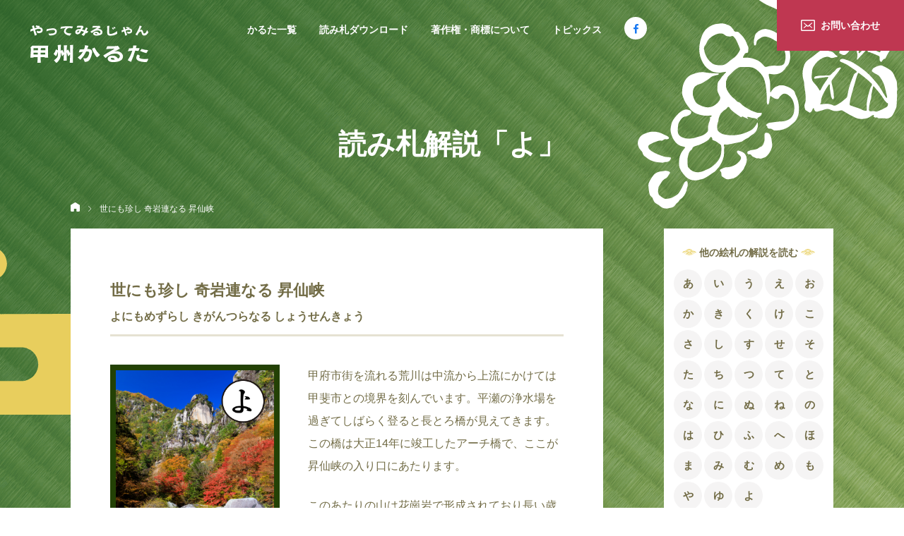

--- FILE ---
content_type: text/html; charset=UTF-8
request_url: https://koshu-karuta.com/karuta/yo/
body_size: 33855
content:
<!DOCTYPE html>
<html lang="ja">

<head prefix="og: http://ogp.me/ns# fb: http://ogp.me/ns/fb# article: http://ogp.me/ns/article#">
    <meta http-equiv="Content-Type" content="text/html; charset=UTF-8" />
    <meta name="viewport" content="width=device-width,  initial-scale=1, minimum-scale=0.5, maximum-scale=2">
    <link rel="Shortcut Icon" type="image/x-icon" href="https://koshu-karuta.com/wp/wp-content/themes/karuta/assets/img/favicon.png" />
    <meta name='robots' content='max-image-preview:large' />
<link rel='dns-prefetch' href='//www.google.com' />

<!-- SEO SIMPLE PACK 3.1.2 -->
<title>世にも珍し 奇岩連なる 昇仙峡 | やってみるじゃん 甲州かるた｜未来を担う子供達に故郷山梨のことを楽しく学んでほしい</title>
<meta name="description" content="最終的には様々な身分の２千人以上の人から寄付が集まったそうです。このように武士階級にまで協力者を広げることが出来たのはひとえに円右衛門の人柄に依るところが大きかったのかもしれません。 こうして９年の歳月をかけ、天保14年（1843年）に御岳">
<meta name="keywords" content="かるた,手作りかるた,河西貴史,山梨,甲府市,甲州市,南アルプス市,">
<link rel="canonical" href="https://koshu-karuta.com/karuta/yo/">
<meta property="og:locale" content="ja_JP">
<meta property="og:type" content="article">
<meta property="og:image" content="https://koshu-karuta.com/wp/wp-content/uploads/2022/11/38_huda_yo.png">
<meta property="og:title" content="世にも珍し 奇岩連なる 昇仙峡 | やってみるじゃん 甲州かるた｜未来を担う子供達に故郷山梨のことを楽しく学んでほしい">
<meta property="og:description" content="最終的には様々な身分の２千人以上の人から寄付が集まったそうです。このように武士階級にまで協力者を広げることが出来たのはひとえに円右衛門の人柄に依るところが大きかったのかもしれません。 こうして９年の歳月をかけ、天保14年（1843年）に御岳">
<meta property="og:url" content="https://koshu-karuta.com/karuta/yo/">
<meta property="og:site_name" content="やってみるじゃん 甲州かるた｜未来を担う子供達に故郷山梨のことを楽しく学んでほしい">
<meta name="twitter:card" content="summary_large_image">
<!-- / SEO SIMPLE PACK -->

<script type="text/javascript">
window._wpemojiSettings = {"baseUrl":"https:\/\/s.w.org\/images\/core\/emoji\/14.0.0\/72x72\/","ext":".png","svgUrl":"https:\/\/s.w.org\/images\/core\/emoji\/14.0.0\/svg\/","svgExt":".svg","source":{"concatemoji":"https:\/\/koshu-karuta.com\/wp\/wp-includes\/js\/wp-emoji-release.min.js?ver=6.1.9"}};
/*! This file is auto-generated */
!function(e,a,t){var n,r,o,i=a.createElement("canvas"),p=i.getContext&&i.getContext("2d");function s(e,t){var a=String.fromCharCode,e=(p.clearRect(0,0,i.width,i.height),p.fillText(a.apply(this,e),0,0),i.toDataURL());return p.clearRect(0,0,i.width,i.height),p.fillText(a.apply(this,t),0,0),e===i.toDataURL()}function c(e){var t=a.createElement("script");t.src=e,t.defer=t.type="text/javascript",a.getElementsByTagName("head")[0].appendChild(t)}for(o=Array("flag","emoji"),t.supports={everything:!0,everythingExceptFlag:!0},r=0;r<o.length;r++)t.supports[o[r]]=function(e){if(p&&p.fillText)switch(p.textBaseline="top",p.font="600 32px Arial",e){case"flag":return s([127987,65039,8205,9895,65039],[127987,65039,8203,9895,65039])?!1:!s([55356,56826,55356,56819],[55356,56826,8203,55356,56819])&&!s([55356,57332,56128,56423,56128,56418,56128,56421,56128,56430,56128,56423,56128,56447],[55356,57332,8203,56128,56423,8203,56128,56418,8203,56128,56421,8203,56128,56430,8203,56128,56423,8203,56128,56447]);case"emoji":return!s([129777,127995,8205,129778,127999],[129777,127995,8203,129778,127999])}return!1}(o[r]),t.supports.everything=t.supports.everything&&t.supports[o[r]],"flag"!==o[r]&&(t.supports.everythingExceptFlag=t.supports.everythingExceptFlag&&t.supports[o[r]]);t.supports.everythingExceptFlag=t.supports.everythingExceptFlag&&!t.supports.flag,t.DOMReady=!1,t.readyCallback=function(){t.DOMReady=!0},t.supports.everything||(n=function(){t.readyCallback()},a.addEventListener?(a.addEventListener("DOMContentLoaded",n,!1),e.addEventListener("load",n,!1)):(e.attachEvent("onload",n),a.attachEvent("onreadystatechange",function(){"complete"===a.readyState&&t.readyCallback()})),(e=t.source||{}).concatemoji?c(e.concatemoji):e.wpemoji&&e.twemoji&&(c(e.twemoji),c(e.wpemoji)))}(window,document,window._wpemojiSettings);
</script>
<style type="text/css">
img.wp-smiley,
img.emoji {
	display: inline !important;
	border: none !important;
	box-shadow: none !important;
	height: 1em !important;
	width: 1em !important;
	margin: 0 0.07em !important;
	vertical-align: -0.1em !important;
	background: none !important;
	padding: 0 !important;
}
</style>
	<link rel='stylesheet' id='wp-block-library-css' href='https://koshu-karuta.com/wp/wp-includes/css/dist/block-library/style.min.css?ver=6.1.9' type='text/css' media='all' />
<link rel='stylesheet' id='classic-theme-styles-css' href='https://koshu-karuta.com/wp/wp-includes/css/classic-themes.min.css?ver=1' type='text/css' media='all' />
<style id='global-styles-inline-css' type='text/css'>
body{--wp--preset--color--black: #000000;--wp--preset--color--cyan-bluish-gray: #abb8c3;--wp--preset--color--white: #ffffff;--wp--preset--color--pale-pink: #f78da7;--wp--preset--color--vivid-red: #cf2e2e;--wp--preset--color--luminous-vivid-orange: #ff6900;--wp--preset--color--luminous-vivid-amber: #fcb900;--wp--preset--color--light-green-cyan: #7bdcb5;--wp--preset--color--vivid-green-cyan: #00d084;--wp--preset--color--pale-cyan-blue: #8ed1fc;--wp--preset--color--vivid-cyan-blue: #0693e3;--wp--preset--color--vivid-purple: #9b51e0;--wp--preset--gradient--vivid-cyan-blue-to-vivid-purple: linear-gradient(135deg,rgba(6,147,227,1) 0%,rgb(155,81,224) 100%);--wp--preset--gradient--light-green-cyan-to-vivid-green-cyan: linear-gradient(135deg,rgb(122,220,180) 0%,rgb(0,208,130) 100%);--wp--preset--gradient--luminous-vivid-amber-to-luminous-vivid-orange: linear-gradient(135deg,rgba(252,185,0,1) 0%,rgba(255,105,0,1) 100%);--wp--preset--gradient--luminous-vivid-orange-to-vivid-red: linear-gradient(135deg,rgba(255,105,0,1) 0%,rgb(207,46,46) 100%);--wp--preset--gradient--very-light-gray-to-cyan-bluish-gray: linear-gradient(135deg,rgb(238,238,238) 0%,rgb(169,184,195) 100%);--wp--preset--gradient--cool-to-warm-spectrum: linear-gradient(135deg,rgb(74,234,220) 0%,rgb(151,120,209) 20%,rgb(207,42,186) 40%,rgb(238,44,130) 60%,rgb(251,105,98) 80%,rgb(254,248,76) 100%);--wp--preset--gradient--blush-light-purple: linear-gradient(135deg,rgb(255,206,236) 0%,rgb(152,150,240) 100%);--wp--preset--gradient--blush-bordeaux: linear-gradient(135deg,rgb(254,205,165) 0%,rgb(254,45,45) 50%,rgb(107,0,62) 100%);--wp--preset--gradient--luminous-dusk: linear-gradient(135deg,rgb(255,203,112) 0%,rgb(199,81,192) 50%,rgb(65,88,208) 100%);--wp--preset--gradient--pale-ocean: linear-gradient(135deg,rgb(255,245,203) 0%,rgb(182,227,212) 50%,rgb(51,167,181) 100%);--wp--preset--gradient--electric-grass: linear-gradient(135deg,rgb(202,248,128) 0%,rgb(113,206,126) 100%);--wp--preset--gradient--midnight: linear-gradient(135deg,rgb(2,3,129) 0%,rgb(40,116,252) 100%);--wp--preset--duotone--dark-grayscale: url('#wp-duotone-dark-grayscale');--wp--preset--duotone--grayscale: url('#wp-duotone-grayscale');--wp--preset--duotone--purple-yellow: url('#wp-duotone-purple-yellow');--wp--preset--duotone--blue-red: url('#wp-duotone-blue-red');--wp--preset--duotone--midnight: url('#wp-duotone-midnight');--wp--preset--duotone--magenta-yellow: url('#wp-duotone-magenta-yellow');--wp--preset--duotone--purple-green: url('#wp-duotone-purple-green');--wp--preset--duotone--blue-orange: url('#wp-duotone-blue-orange');--wp--preset--font-size--small: 13px;--wp--preset--font-size--medium: 20px;--wp--preset--font-size--large: 36px;--wp--preset--font-size--x-large: 42px;--wp--preset--spacing--20: 0.44rem;--wp--preset--spacing--30: 0.67rem;--wp--preset--spacing--40: 1rem;--wp--preset--spacing--50: 1.5rem;--wp--preset--spacing--60: 2.25rem;--wp--preset--spacing--70: 3.38rem;--wp--preset--spacing--80: 5.06rem;}:where(.is-layout-flex){gap: 0.5em;}body .is-layout-flow > .alignleft{float: left;margin-inline-start: 0;margin-inline-end: 2em;}body .is-layout-flow > .alignright{float: right;margin-inline-start: 2em;margin-inline-end: 0;}body .is-layout-flow > .aligncenter{margin-left: auto !important;margin-right: auto !important;}body .is-layout-constrained > .alignleft{float: left;margin-inline-start: 0;margin-inline-end: 2em;}body .is-layout-constrained > .alignright{float: right;margin-inline-start: 2em;margin-inline-end: 0;}body .is-layout-constrained > .aligncenter{margin-left: auto !important;margin-right: auto !important;}body .is-layout-constrained > :where(:not(.alignleft):not(.alignright):not(.alignfull)){max-width: var(--wp--style--global--content-size);margin-left: auto !important;margin-right: auto !important;}body .is-layout-constrained > .alignwide{max-width: var(--wp--style--global--wide-size);}body .is-layout-flex{display: flex;}body .is-layout-flex{flex-wrap: wrap;align-items: center;}body .is-layout-flex > *{margin: 0;}:where(.wp-block-columns.is-layout-flex){gap: 2em;}.has-black-color{color: var(--wp--preset--color--black) !important;}.has-cyan-bluish-gray-color{color: var(--wp--preset--color--cyan-bluish-gray) !important;}.has-white-color{color: var(--wp--preset--color--white) !important;}.has-pale-pink-color{color: var(--wp--preset--color--pale-pink) !important;}.has-vivid-red-color{color: var(--wp--preset--color--vivid-red) !important;}.has-luminous-vivid-orange-color{color: var(--wp--preset--color--luminous-vivid-orange) !important;}.has-luminous-vivid-amber-color{color: var(--wp--preset--color--luminous-vivid-amber) !important;}.has-light-green-cyan-color{color: var(--wp--preset--color--light-green-cyan) !important;}.has-vivid-green-cyan-color{color: var(--wp--preset--color--vivid-green-cyan) !important;}.has-pale-cyan-blue-color{color: var(--wp--preset--color--pale-cyan-blue) !important;}.has-vivid-cyan-blue-color{color: var(--wp--preset--color--vivid-cyan-blue) !important;}.has-vivid-purple-color{color: var(--wp--preset--color--vivid-purple) !important;}.has-black-background-color{background-color: var(--wp--preset--color--black) !important;}.has-cyan-bluish-gray-background-color{background-color: var(--wp--preset--color--cyan-bluish-gray) !important;}.has-white-background-color{background-color: var(--wp--preset--color--white) !important;}.has-pale-pink-background-color{background-color: var(--wp--preset--color--pale-pink) !important;}.has-vivid-red-background-color{background-color: var(--wp--preset--color--vivid-red) !important;}.has-luminous-vivid-orange-background-color{background-color: var(--wp--preset--color--luminous-vivid-orange) !important;}.has-luminous-vivid-amber-background-color{background-color: var(--wp--preset--color--luminous-vivid-amber) !important;}.has-light-green-cyan-background-color{background-color: var(--wp--preset--color--light-green-cyan) !important;}.has-vivid-green-cyan-background-color{background-color: var(--wp--preset--color--vivid-green-cyan) !important;}.has-pale-cyan-blue-background-color{background-color: var(--wp--preset--color--pale-cyan-blue) !important;}.has-vivid-cyan-blue-background-color{background-color: var(--wp--preset--color--vivid-cyan-blue) !important;}.has-vivid-purple-background-color{background-color: var(--wp--preset--color--vivid-purple) !important;}.has-black-border-color{border-color: var(--wp--preset--color--black) !important;}.has-cyan-bluish-gray-border-color{border-color: var(--wp--preset--color--cyan-bluish-gray) !important;}.has-white-border-color{border-color: var(--wp--preset--color--white) !important;}.has-pale-pink-border-color{border-color: var(--wp--preset--color--pale-pink) !important;}.has-vivid-red-border-color{border-color: var(--wp--preset--color--vivid-red) !important;}.has-luminous-vivid-orange-border-color{border-color: var(--wp--preset--color--luminous-vivid-orange) !important;}.has-luminous-vivid-amber-border-color{border-color: var(--wp--preset--color--luminous-vivid-amber) !important;}.has-light-green-cyan-border-color{border-color: var(--wp--preset--color--light-green-cyan) !important;}.has-vivid-green-cyan-border-color{border-color: var(--wp--preset--color--vivid-green-cyan) !important;}.has-pale-cyan-blue-border-color{border-color: var(--wp--preset--color--pale-cyan-blue) !important;}.has-vivid-cyan-blue-border-color{border-color: var(--wp--preset--color--vivid-cyan-blue) !important;}.has-vivid-purple-border-color{border-color: var(--wp--preset--color--vivid-purple) !important;}.has-vivid-cyan-blue-to-vivid-purple-gradient-background{background: var(--wp--preset--gradient--vivid-cyan-blue-to-vivid-purple) !important;}.has-light-green-cyan-to-vivid-green-cyan-gradient-background{background: var(--wp--preset--gradient--light-green-cyan-to-vivid-green-cyan) !important;}.has-luminous-vivid-amber-to-luminous-vivid-orange-gradient-background{background: var(--wp--preset--gradient--luminous-vivid-amber-to-luminous-vivid-orange) !important;}.has-luminous-vivid-orange-to-vivid-red-gradient-background{background: var(--wp--preset--gradient--luminous-vivid-orange-to-vivid-red) !important;}.has-very-light-gray-to-cyan-bluish-gray-gradient-background{background: var(--wp--preset--gradient--very-light-gray-to-cyan-bluish-gray) !important;}.has-cool-to-warm-spectrum-gradient-background{background: var(--wp--preset--gradient--cool-to-warm-spectrum) !important;}.has-blush-light-purple-gradient-background{background: var(--wp--preset--gradient--blush-light-purple) !important;}.has-blush-bordeaux-gradient-background{background: var(--wp--preset--gradient--blush-bordeaux) !important;}.has-luminous-dusk-gradient-background{background: var(--wp--preset--gradient--luminous-dusk) !important;}.has-pale-ocean-gradient-background{background: var(--wp--preset--gradient--pale-ocean) !important;}.has-electric-grass-gradient-background{background: var(--wp--preset--gradient--electric-grass) !important;}.has-midnight-gradient-background{background: var(--wp--preset--gradient--midnight) !important;}.has-small-font-size{font-size: var(--wp--preset--font-size--small) !important;}.has-medium-font-size{font-size: var(--wp--preset--font-size--medium) !important;}.has-large-font-size{font-size: var(--wp--preset--font-size--large) !important;}.has-x-large-font-size{font-size: var(--wp--preset--font-size--x-large) !important;}
.wp-block-navigation a:where(:not(.wp-element-button)){color: inherit;}
:where(.wp-block-columns.is-layout-flex){gap: 2em;}
.wp-block-pullquote{font-size: 1.5em;line-height: 1.6;}
</style>
<link rel='stylesheet' id='contact-form-7-css' href='https://koshu-karuta.com/wp/wp-content/plugins/contact-form-7/includes/css/styles.css?ver=5.6.4' type='text/css' media='all' />
<link rel="https://api.w.org/" href="https://koshu-karuta.com/wp-json/" /><link rel="alternate" type="application/json" href="https://koshu-karuta.com/wp-json/wp/v2/karuta/240" /><link rel="EditURI" type="application/rsd+xml" title="RSD" href="https://koshu-karuta.com/wp/xmlrpc.php?rsd" />
<link rel="wlwmanifest" type="application/wlwmanifest+xml" href="https://koshu-karuta.com/wp/wp-includes/wlwmanifest.xml" />
<meta name="generator" content="WordPress 6.1.9" />
<link rel='shortlink' href='https://koshu-karuta.com/?p=240' />
<link rel="alternate" type="application/json+oembed" href="https://koshu-karuta.com/wp-json/oembed/1.0/embed?url=https%3A%2F%2Fkoshu-karuta.com%2Fkaruta%2Fyo%2F" />
<link rel="alternate" type="text/xml+oembed" href="https://koshu-karuta.com/wp-json/oembed/1.0/embed?url=https%3A%2F%2Fkoshu-karuta.com%2Fkaruta%2Fyo%2F&#038;format=xml" />
    <link rel="stylesheet" href="https://koshu-karuta.com/wp/wp-content/themes/karuta/assets/css/style.css" />
    <link rel="stylesheet" href="https://koshu-karuta.com/wp/wp-content/themes/karuta/style.css" />
    <script src="https://ajax.googleapis.com/ajax/libs/jquery/3.6.0/jquery.min.js"></script>
    <!-- Global site tag (gtag.js) - Google Analytics -->
    <script async src="https://www.googletagmanager.com/gtag/js?id=G-C20DFXL4D1"></script>
    <script>
        window.dataLayer = window.dataLayer || [];

        function gtag() {
            dataLayer.push(arguments);
        }
        gtag('js', new Date());
        gtag('config', 'G-C20DFXL4D1');
        gtag('config', 'UA-247986792-1');
    </script>
</head>

<body  class="karuta-template-default single single-karuta postid-240" >
    <p class="sp_hfb"><a href="https://www.facebook.com/profile.php?id=100010954959062" target="_blank"><img src="https://koshu-karuta.com/wp/wp-content/themes/karuta/assets/img/fb.svg" alt="facebookページ" width="32" height="32"></a>
    </p>
    <p class="hnavi_btn"><span class="menu-button"><i></i></span></p>
    <div class="wrap_spnavi">
        <div class="spnavi">
            <ul>
                <li><a href="https://koshu-karuta.com/#karuta">かるた一覧</a></li>
                <li><a href="https://koshu-karuta.com/#download">読み札ダウンロード</a></li>
                <li><a href="https://koshu-karuta.com/#law">著作権・商標について</a></li>
                <li><a href="https://koshu-karuta.com/topics/">トピックス</a></li>
            </ul>
            <p class="spfb"><a href="https://www.facebook.com/profile.php?id=100010954959062" target="_blank"><img src="https://koshu-karuta.com/wp/wp-content/themes/karuta/assets/img/spfb_bnr.png" width="293" height="209"></a></p>
            <p class="sphcontact"><a href="https://koshu-karuta.com/#contact">お問い合わせ</a></p>
        </div>
        <div class="spnavi_bg"></div>
    </div>
    <div class="fix_header">
        <div class="inner">
            <p class="hlogo"><a href="https://koshu-karuta.com/"><img src="https://koshu-karuta.com/wp/wp-content/themes/karuta/assets/img/hlogo.svg" alt="やってみるじゃん甲州かるた" width="167" height="53"></a></p>
                            <nav>
                    <div class="gnavi">
                        <ul>
                            <li><a href="https://koshu-karuta.com/#karuta">かるた一覧</a></li>
                            <li><a href="https://koshu-karuta.com/#download">読み札ダウンロード</a></li>
                            <li><a href="https://koshu-karuta.com/#law">著作権・商標について</a></li>
                            <li><a href="https://koshu-karuta.com/topics/">トピックス</a></li>
                            <li><a href="https://www.facebook.com/profile.php?id=100010954959062" target="_blank"><img src="https://koshu-karuta.com/wp/wp-content/themes/karuta/assets/img/fb.svg" alt="facebookページ" width="32" height="32"></a>
                            </li>
                        </ul>
                    </div>
                    <p class="hcontact"><a href="https://koshu-karuta.com/#contact">お問い合わせ</a></p>
                </nav>
                    </div>
    </div>
    
        <header class="header">
            <p class="hlogo"><a href="https://koshu-karuta.com/"><img src="https://koshu-karuta.com/wp/wp-content/themes/karuta/assets/img/hlogo.svg" alt="やってみるじゃん甲州かるた" width="167" height="53"></a></p>
            <nav>
                <div class="gnavi">
                    <ul>
                        <li><a href="https://koshu-karuta.com/#karuta">かるた一覧</a></li>
                        <li><a href="https://koshu-karuta.com/#download">読み札ダウンロード</a></li>
                        <li><a href="https://koshu-karuta.com/#law">著作権・商標について</a></li>
                        <li><a href="https://koshu-karuta.com/topics/">トピックス</a></li>
                        <li><a href="https://www.facebook.com/profile.php?id=100010954959062" target="_blank"><img src="https://koshu-karuta.com/wp/wp-content/themes/karuta/assets/img/fb.svg" alt="facebookページ" width="32" height="32"></a>
                        </li>
                    </ul>
                </div>
                <p class="hcontact"><a href="https://koshu-karuta.com/#contact">お問い合わせ</a></p>
            </nav>
        </header>
    <h1 class="page_ttl">読み札解説「よ」</h1>
<ul class="pan">
    <li><a href=""><img src="https://koshu-karuta.com/wp/wp-content/themes/karuta/assets/img/home.svg" alt="ホーム" width="13" height="13"></a></li>
    <li>世にも珍し 奇岩連なる 昇仙峡</li>
</ul>
<div class="page_wrap">
    <div class="contents">
        <main class="main_cnt">
                                <article class="entry">
                        <h1 class="entry_ttl">世にも珍し 奇岩連なる 昇仙峡<br><span class="kana">よにもめずらし きがんつらなる しょうせんきょう</span></h1>
                        <div class="karuta_head">
                            <p class="img"><img src="https://koshu-karuta.com/wp/wp-content/uploads/2022/11/yo.png"><span class="name">昇仙峡のシンボル　覚円峰</span></p>
                            <div class="txt"><p>甲府市街を流れる荒川は中流から上流にかけては甲斐市との境界を刻んでいます。平瀬の浄水場を過ぎてしばらく登ると長とろ橋が見えてきます。この橋は大正14年に竣工したアーチ橋で、ここが昇仙峡の入り口にあたります。</p>
<p>このあたりの山は花崗岩で形成されており長い歳月をかけて浸食されて日本有数の渓谷美を作ったのが昇仙峡です。そのシンボルともいえる覚円峰で高さは約180ｍ。その昔、覚円という僧が数畳の広さの頂上で修行したことに由来しています。</p>
<p>さてこの昇仙峡の渓谷美が多くの人の目に触れるようになってから、実はまだ150年ほどしか経っていません。昇仙峡には、一説には平安時代より今に続く羅漢寺があり、修験道者の修行と信仰の場ではありましたが、一般的な人馬が通ることが出来る道は通じていませんでした。そのため巨摩郡猪狩村（現在の甲府市猪狩町）やその周辺の住民は、薪炭を甲府へ売りに行き、米や塩を買って帰るには西側の山を越える難路を通らねばならなかったのです。</p>
<p>そこで猪狩村の名主であった長田円右衛門は、甲府までの生活道路を荒川沿いに開削して、利便性を高めようと新道の開削を行いました。そうは言っても岩盤が重畳する川沿いに道を穿つことは、工事はもとより資金を集めることもそれと同様に難儀したようでした。<br />
自らの畑を質に入れたり、それでも足りない分は近郷の村々や甲府勤番の武士にも寄附を呼び掛けたそうです。<br />
彼の新道開削に懸ける実直な思いは人々を動かし・・・</p>
</div>
                        </div>
                        <div class="entry_body">
                            <div id="attachment_619" style="width: 310px" class="wp-caption alignnone"><img aria-describedby="caption-attachment-619" decoding="async" class="wp-image-619" src="https://koshu-karuta.com/wp/wp-content/uploads/2022/11/thumbnail_IMG_1097-372x496.jpg" alt="" width="300" height="400" srcset="https://koshu-karuta.com/wp/wp-content/uploads/2022/11/thumbnail_IMG_1097-372x496.jpg 372w, https://koshu-karuta.com/wp/wp-content/uploads/2022/11/thumbnail_IMG_1097-750x1000.jpg 750w, https://koshu-karuta.com/wp/wp-content/uploads/2022/11/thumbnail_IMG_1097-768x1024.jpg 768w, https://koshu-karuta.com/wp/wp-content/uploads/2022/11/thumbnail_IMG_1097.jpg 960w" sizes="(max-width: 300px) 100vw, 300px" /><p id="caption-attachment-619" class="wp-caption-text">長田圓右衛門</p></div>
<p>最終的には様々な身分の２千人以上の人から寄付が集まったそうです。このように武士階級にまで協力者を広げることが出来たのはひとえに円右衛門の人柄に依るところが大きかったのかもしれません。</p>
<p>こうして９年の歳月をかけ、天保14年（1843年）に御岳新道と呼ばれる渓谷沿いの道が完成します。円右衛門は新道の途中に作ったお助け小屋で、草鞋を売ったり通行人に湯茶の接待をして暮らし、安政3年（1856）に62才で没しました。戒名は岩路造身居士。まさに昇仙峡開拓に捧げた生涯といえます。</p>
<p>円右衛門やその同志の尽力で開削された御岳新道ですが、これにより仙娥滝や覚円峰だけでなく渓谷沿いに点々と存在する様々な奇岩が人々の目に触れることになりました。</p>
<div id="attachment_621" style="width: 310px" class="wp-caption alignnone"><img aria-describedby="caption-attachment-621" decoding="async" loading="lazy" class="wp-image-621" src="https://koshu-karuta.com/wp/wp-content/uploads/2022/11/IMG_0068-372x496.jpg" alt="" width="300" height="400" srcset="https://koshu-karuta.com/wp/wp-content/uploads/2022/11/IMG_0068-372x496.jpg 372w, https://koshu-karuta.com/wp/wp-content/uploads/2022/11/IMG_0068-750x1000.jpg 750w, https://koshu-karuta.com/wp/wp-content/uploads/2022/11/IMG_0068-768x1024.jpg 768w, https://koshu-karuta.com/wp/wp-content/uploads/2022/11/IMG_0068-1152x1536.jpg 1152w, https://koshu-karuta.com/wp/wp-content/uploads/2022/11/IMG_0068-1536x2048.jpg 1536w, https://koshu-karuta.com/wp/wp-content/uploads/2022/11/IMG_0068-scaled.jpg 1920w" sizes="(max-width: 300px) 100vw, 300px" /><p id="caption-attachment-621" class="wp-caption-text">仙娥滝</p></div>
<p>その中でダイナミックなものは石門です。一見すると岩のトンネルに見えるのですが、よく見ると頭上からのしかかる岩と川岸の岩の間に僅かに隙間があることで、別々の岩であることが分かります。</p>
<p>その石門から下流に向かうと、長とろ橋までの間にいろいろな形をした奇岩が現れます。中には周囲の木々が繁ってきて岩が隠れてしまっているものもありますが、形を想像しながら歩く道のりは楽しいものです。興味のある方は昇仙峡観光協会のホームページをご覧ください。</p>
<p><a href="https://www.shosenkyo-kankoukyokai.com/highlights.html">奇岩・奇石 &#8211; 昇仙峡観光協会 (shosenkyo-kankoukyokai.com)</a></p>
<p class="link_btn"><a href="https://koshu-karuta.com/category/yo/">「よ」の記事を見る</a></p>
                        </div>
                    </article>
                                                                <ul class="prev_next_list">
                                                            <li class="next">
                                    <a href="https://koshu-karuta.com/karuta/yu/">ゆ</a>
                                </li>
                                                                                        <li class="prev">
                                    <a href="https://koshu-karuta.com/karuta/%e3%83%a9%e3%82%b8%e3%82%a6%e3%83%a0%e8%b1%8a%e5%af%8c%e3%81%aa-%e5%a2%97%e5%86%a8%e6%b8%a9%e6%b3%89/">ら</a>
                                </li>
                                                    </ul>
                        <!-- /.prev_next_list -->
                                        </main>
        <aside class="side">
            <div class="cat50">
                <p class="ttl">他の絵札の解説を読む</p>
                <ul>
                    <li><a href="https://koshu-karuta.com/karuta/a/">あ</a></li>
                    <li><a href="https://koshu-karuta.com/karuta/i/">い</a></li>
                    <li><a href="https://koshu-karuta.com/karuta/u/">う</a></li>
                    <li><a href="https://koshu-karuta.com/karuta/e/">え</a></li>
                    <li><a href="https://koshu-karuta.com/karuta/o/">お</a></li>
                    <li><a href="https://koshu-karuta.com/karuta/ka/">か</a></li>
                    <li><a href="https://koshu-karuta.com/karuta/ki/">き</a></li>
                    <li><a href="https://koshu-karuta.com/karuta/ku/">く</a></li>
                    <li><a href="https://koshu-karuta.com/karuta/ke/">け</a></li>
                    <li><a href="https://koshu-karuta.com/karuta/ko/">こ</a></li>
                    <li><a href="https://koshu-karuta.com/karuta/sa/">さ</a></li>
                    <li><a href="https://koshu-karuta.com/karuta/si/">し</a></li>
                    <li><a href="https://koshu-karuta.com/karuta/su/">す</a></li>
                    <li><a href="https://koshu-karuta.com/karuta/se/">せ</a></li>
                    <li><a href="https://koshu-karuta.com/karuta/so/">そ</a></li>
                    <li><a href="https://koshu-karuta.com/karuta/ta/">た</a></li>
                    <li><a href="https://koshu-karuta.com/karuta/ti/">ち</a></li>
                    <li><a href="https://koshu-karuta.com/karuta/tu/">つ</a></li>
                    <li><a href="https://koshu-karuta.com/karuta/te/">て</a></li>
                    <li><a href="https://koshu-karuta.com/karuta/to/">と</a></li>
                    <li><a href="https://koshu-karuta.com/karuta/na/">な</a></li>
                    <li><a href="https://koshu-karuta.com/karuta/ni/">に</a></li>
                    <li><a href="https://koshu-karuta.com/karuta/nu/">ぬ</a></li>
                    <li><a href="https://koshu-karuta.com/karuta/ne/">ね</a></li>
                    <li><a href="https://koshu-karuta.com/karuta/no/">の</a></li>
                    <li><a href="https://koshu-karuta.com/karuta/ha/">は</a></li>
                    <li><a href="https://koshu-karuta.com/karuta/hi/">ひ</a></li>
                    <li><a href="https://koshu-karuta.com/karuta/hu/">ふ</a></li>
                    <li><a href="https://koshu-karuta.com/karuta/he/">へ</a></li>
                    <li><a href="https://koshu-karuta.com/karuta/ho/">ほ</a></li>
                    <li><a href="https://koshu-karuta.com/karuta/ma/">ま</a></li>
                    <li><a href="https://koshu-karuta.com/karuta/mi/">み</a></li>
                    <li><a href="https://koshu-karuta.com/karuta/mu/">む</a></li>
                    <li><a href="https://koshu-karuta.com/karuta/me/">め</a></li>
                    <li><a href="https://koshu-karuta.com/karuta/mo/">も</a></li>
                    <li><a href="https://koshu-karuta.com/karuta/ya/">や</a></li>
                    <li><a href="https://koshu-karuta.com/karuta/yu/">ゆ</a></li>
                    <li><a href="https://koshu-karuta.com/karuta/yo/">よ</a></li>
                    <li class=""></li>
                    <li></li>
                    <li><a href="https://koshu-karuta.com/karuta/ra/">ら</a></li>
                    <li><a href="https://koshu-karuta.com/karuta/ri/">り</a></li>
                    <li><a href="https://koshu-karuta.com/karuta/ru/">る</a></li>
                    <li><a href="https://koshu-karuta.com/karuta/re/">れ</a></li>
                    <li><a href="https://koshu-karuta.com/karuta/ro/">ろ</a></li>
                    <li><a href="https://koshu-karuta.com/karuta/wa/">わ</a></li>
                    <li><a href="https://koshu-karuta.com/karuta/wo/">を</a></li>
                    <li><a href="https://koshu-karuta.com/karuta/wn/">ん</a></li>
                </ul>
            </div>
            <p class="cat"><a href="https://koshu-karuta.com/#karuta">読み札一覧に戻る</a></p>
        </aside>
    </div>
</div>
  <footer class="footer">
    <p class="copyright">© 2022 やってみるじゃん甲州かるた</p>
  </footer>
  <style>
    .grecaptcha-badge {
      display: none;
    }
  </style>
<p class="pagetop"><a href=""><img src="https://koshu-karuta.com/wp/wp-content/themes/karuta/assets/img/pagetop.png" width="50" height="50"></a></p>
<script type="text/javascript" src="https://koshu-karuta.com/wp/wp-content/themes/karuta/assets/js/base.js"></script>
<script type='text/javascript' src='https://koshu-karuta.com/wp/wp-content/plugins/contact-form-7/includes/swv/js/index.js?ver=5.6.4' id='swv-js'></script>
<script type='text/javascript' id='contact-form-7-js-extra'>
/* <![CDATA[ */
var wpcf7 = {"api":{"root":"https:\/\/koshu-karuta.com\/wp-json\/","namespace":"contact-form-7\/v1"}};
/* ]]> */
</script>
<script type='text/javascript' src='https://koshu-karuta.com/wp/wp-content/plugins/contact-form-7/includes/js/index.js?ver=5.6.4' id='contact-form-7-js'></script>
<script type='text/javascript' src='https://www.google.com/recaptcha/api.js?render=6Lf2u8wiAAAAADZ6jsb63bgMrgctYne5K1CJ4gjo&#038;ver=3.0' id='google-recaptcha-js'></script>
<script type='text/javascript' src='https://koshu-karuta.com/wp/wp-includes/js/dist/vendor/regenerator-runtime.min.js?ver=0.13.9' id='regenerator-runtime-js'></script>
<script type='text/javascript' src='https://koshu-karuta.com/wp/wp-includes/js/dist/vendor/wp-polyfill.min.js?ver=3.15.0' id='wp-polyfill-js'></script>
<script type='text/javascript' id='wpcf7-recaptcha-js-extra'>
/* <![CDATA[ */
var wpcf7_recaptcha = {"sitekey":"6Lf2u8wiAAAAADZ6jsb63bgMrgctYne5K1CJ4gjo","actions":{"homepage":"homepage","contactform":"contactform"}};
/* ]]> */
</script>
<script type='text/javascript' src='https://koshu-karuta.com/wp/wp-content/plugins/contact-form-7/modules/recaptcha/index.js?ver=5.6.4' id='wpcf7-recaptcha-js'></script>
</body>

</html>

--- FILE ---
content_type: text/html; charset=utf-8
request_url: https://www.google.com/recaptcha/api2/anchor?ar=1&k=6Lf2u8wiAAAAADZ6jsb63bgMrgctYne5K1CJ4gjo&co=aHR0cHM6Ly9rb3NodS1rYXJ1dGEuY29tOjQ0Mw..&hl=en&v=N67nZn4AqZkNcbeMu4prBgzg&size=invisible&anchor-ms=20000&execute-ms=30000&cb=osdnj3pvbeow
body_size: 48709
content:
<!DOCTYPE HTML><html dir="ltr" lang="en"><head><meta http-equiv="Content-Type" content="text/html; charset=UTF-8">
<meta http-equiv="X-UA-Compatible" content="IE=edge">
<title>reCAPTCHA</title>
<style type="text/css">
/* cyrillic-ext */
@font-face {
  font-family: 'Roboto';
  font-style: normal;
  font-weight: 400;
  font-stretch: 100%;
  src: url(//fonts.gstatic.com/s/roboto/v48/KFO7CnqEu92Fr1ME7kSn66aGLdTylUAMa3GUBHMdazTgWw.woff2) format('woff2');
  unicode-range: U+0460-052F, U+1C80-1C8A, U+20B4, U+2DE0-2DFF, U+A640-A69F, U+FE2E-FE2F;
}
/* cyrillic */
@font-face {
  font-family: 'Roboto';
  font-style: normal;
  font-weight: 400;
  font-stretch: 100%;
  src: url(//fonts.gstatic.com/s/roboto/v48/KFO7CnqEu92Fr1ME7kSn66aGLdTylUAMa3iUBHMdazTgWw.woff2) format('woff2');
  unicode-range: U+0301, U+0400-045F, U+0490-0491, U+04B0-04B1, U+2116;
}
/* greek-ext */
@font-face {
  font-family: 'Roboto';
  font-style: normal;
  font-weight: 400;
  font-stretch: 100%;
  src: url(//fonts.gstatic.com/s/roboto/v48/KFO7CnqEu92Fr1ME7kSn66aGLdTylUAMa3CUBHMdazTgWw.woff2) format('woff2');
  unicode-range: U+1F00-1FFF;
}
/* greek */
@font-face {
  font-family: 'Roboto';
  font-style: normal;
  font-weight: 400;
  font-stretch: 100%;
  src: url(//fonts.gstatic.com/s/roboto/v48/KFO7CnqEu92Fr1ME7kSn66aGLdTylUAMa3-UBHMdazTgWw.woff2) format('woff2');
  unicode-range: U+0370-0377, U+037A-037F, U+0384-038A, U+038C, U+038E-03A1, U+03A3-03FF;
}
/* math */
@font-face {
  font-family: 'Roboto';
  font-style: normal;
  font-weight: 400;
  font-stretch: 100%;
  src: url(//fonts.gstatic.com/s/roboto/v48/KFO7CnqEu92Fr1ME7kSn66aGLdTylUAMawCUBHMdazTgWw.woff2) format('woff2');
  unicode-range: U+0302-0303, U+0305, U+0307-0308, U+0310, U+0312, U+0315, U+031A, U+0326-0327, U+032C, U+032F-0330, U+0332-0333, U+0338, U+033A, U+0346, U+034D, U+0391-03A1, U+03A3-03A9, U+03B1-03C9, U+03D1, U+03D5-03D6, U+03F0-03F1, U+03F4-03F5, U+2016-2017, U+2034-2038, U+203C, U+2040, U+2043, U+2047, U+2050, U+2057, U+205F, U+2070-2071, U+2074-208E, U+2090-209C, U+20D0-20DC, U+20E1, U+20E5-20EF, U+2100-2112, U+2114-2115, U+2117-2121, U+2123-214F, U+2190, U+2192, U+2194-21AE, U+21B0-21E5, U+21F1-21F2, U+21F4-2211, U+2213-2214, U+2216-22FF, U+2308-230B, U+2310, U+2319, U+231C-2321, U+2336-237A, U+237C, U+2395, U+239B-23B7, U+23D0, U+23DC-23E1, U+2474-2475, U+25AF, U+25B3, U+25B7, U+25BD, U+25C1, U+25CA, U+25CC, U+25FB, U+266D-266F, U+27C0-27FF, U+2900-2AFF, U+2B0E-2B11, U+2B30-2B4C, U+2BFE, U+3030, U+FF5B, U+FF5D, U+1D400-1D7FF, U+1EE00-1EEFF;
}
/* symbols */
@font-face {
  font-family: 'Roboto';
  font-style: normal;
  font-weight: 400;
  font-stretch: 100%;
  src: url(//fonts.gstatic.com/s/roboto/v48/KFO7CnqEu92Fr1ME7kSn66aGLdTylUAMaxKUBHMdazTgWw.woff2) format('woff2');
  unicode-range: U+0001-000C, U+000E-001F, U+007F-009F, U+20DD-20E0, U+20E2-20E4, U+2150-218F, U+2190, U+2192, U+2194-2199, U+21AF, U+21E6-21F0, U+21F3, U+2218-2219, U+2299, U+22C4-22C6, U+2300-243F, U+2440-244A, U+2460-24FF, U+25A0-27BF, U+2800-28FF, U+2921-2922, U+2981, U+29BF, U+29EB, U+2B00-2BFF, U+4DC0-4DFF, U+FFF9-FFFB, U+10140-1018E, U+10190-1019C, U+101A0, U+101D0-101FD, U+102E0-102FB, U+10E60-10E7E, U+1D2C0-1D2D3, U+1D2E0-1D37F, U+1F000-1F0FF, U+1F100-1F1AD, U+1F1E6-1F1FF, U+1F30D-1F30F, U+1F315, U+1F31C, U+1F31E, U+1F320-1F32C, U+1F336, U+1F378, U+1F37D, U+1F382, U+1F393-1F39F, U+1F3A7-1F3A8, U+1F3AC-1F3AF, U+1F3C2, U+1F3C4-1F3C6, U+1F3CA-1F3CE, U+1F3D4-1F3E0, U+1F3ED, U+1F3F1-1F3F3, U+1F3F5-1F3F7, U+1F408, U+1F415, U+1F41F, U+1F426, U+1F43F, U+1F441-1F442, U+1F444, U+1F446-1F449, U+1F44C-1F44E, U+1F453, U+1F46A, U+1F47D, U+1F4A3, U+1F4B0, U+1F4B3, U+1F4B9, U+1F4BB, U+1F4BF, U+1F4C8-1F4CB, U+1F4D6, U+1F4DA, U+1F4DF, U+1F4E3-1F4E6, U+1F4EA-1F4ED, U+1F4F7, U+1F4F9-1F4FB, U+1F4FD-1F4FE, U+1F503, U+1F507-1F50B, U+1F50D, U+1F512-1F513, U+1F53E-1F54A, U+1F54F-1F5FA, U+1F610, U+1F650-1F67F, U+1F687, U+1F68D, U+1F691, U+1F694, U+1F698, U+1F6AD, U+1F6B2, U+1F6B9-1F6BA, U+1F6BC, U+1F6C6-1F6CF, U+1F6D3-1F6D7, U+1F6E0-1F6EA, U+1F6F0-1F6F3, U+1F6F7-1F6FC, U+1F700-1F7FF, U+1F800-1F80B, U+1F810-1F847, U+1F850-1F859, U+1F860-1F887, U+1F890-1F8AD, U+1F8B0-1F8BB, U+1F8C0-1F8C1, U+1F900-1F90B, U+1F93B, U+1F946, U+1F984, U+1F996, U+1F9E9, U+1FA00-1FA6F, U+1FA70-1FA7C, U+1FA80-1FA89, U+1FA8F-1FAC6, U+1FACE-1FADC, U+1FADF-1FAE9, U+1FAF0-1FAF8, U+1FB00-1FBFF;
}
/* vietnamese */
@font-face {
  font-family: 'Roboto';
  font-style: normal;
  font-weight: 400;
  font-stretch: 100%;
  src: url(//fonts.gstatic.com/s/roboto/v48/KFO7CnqEu92Fr1ME7kSn66aGLdTylUAMa3OUBHMdazTgWw.woff2) format('woff2');
  unicode-range: U+0102-0103, U+0110-0111, U+0128-0129, U+0168-0169, U+01A0-01A1, U+01AF-01B0, U+0300-0301, U+0303-0304, U+0308-0309, U+0323, U+0329, U+1EA0-1EF9, U+20AB;
}
/* latin-ext */
@font-face {
  font-family: 'Roboto';
  font-style: normal;
  font-weight: 400;
  font-stretch: 100%;
  src: url(//fonts.gstatic.com/s/roboto/v48/KFO7CnqEu92Fr1ME7kSn66aGLdTylUAMa3KUBHMdazTgWw.woff2) format('woff2');
  unicode-range: U+0100-02BA, U+02BD-02C5, U+02C7-02CC, U+02CE-02D7, U+02DD-02FF, U+0304, U+0308, U+0329, U+1D00-1DBF, U+1E00-1E9F, U+1EF2-1EFF, U+2020, U+20A0-20AB, U+20AD-20C0, U+2113, U+2C60-2C7F, U+A720-A7FF;
}
/* latin */
@font-face {
  font-family: 'Roboto';
  font-style: normal;
  font-weight: 400;
  font-stretch: 100%;
  src: url(//fonts.gstatic.com/s/roboto/v48/KFO7CnqEu92Fr1ME7kSn66aGLdTylUAMa3yUBHMdazQ.woff2) format('woff2');
  unicode-range: U+0000-00FF, U+0131, U+0152-0153, U+02BB-02BC, U+02C6, U+02DA, U+02DC, U+0304, U+0308, U+0329, U+2000-206F, U+20AC, U+2122, U+2191, U+2193, U+2212, U+2215, U+FEFF, U+FFFD;
}
/* cyrillic-ext */
@font-face {
  font-family: 'Roboto';
  font-style: normal;
  font-weight: 500;
  font-stretch: 100%;
  src: url(//fonts.gstatic.com/s/roboto/v48/KFO7CnqEu92Fr1ME7kSn66aGLdTylUAMa3GUBHMdazTgWw.woff2) format('woff2');
  unicode-range: U+0460-052F, U+1C80-1C8A, U+20B4, U+2DE0-2DFF, U+A640-A69F, U+FE2E-FE2F;
}
/* cyrillic */
@font-face {
  font-family: 'Roboto';
  font-style: normal;
  font-weight: 500;
  font-stretch: 100%;
  src: url(//fonts.gstatic.com/s/roboto/v48/KFO7CnqEu92Fr1ME7kSn66aGLdTylUAMa3iUBHMdazTgWw.woff2) format('woff2');
  unicode-range: U+0301, U+0400-045F, U+0490-0491, U+04B0-04B1, U+2116;
}
/* greek-ext */
@font-face {
  font-family: 'Roboto';
  font-style: normal;
  font-weight: 500;
  font-stretch: 100%;
  src: url(//fonts.gstatic.com/s/roboto/v48/KFO7CnqEu92Fr1ME7kSn66aGLdTylUAMa3CUBHMdazTgWw.woff2) format('woff2');
  unicode-range: U+1F00-1FFF;
}
/* greek */
@font-face {
  font-family: 'Roboto';
  font-style: normal;
  font-weight: 500;
  font-stretch: 100%;
  src: url(//fonts.gstatic.com/s/roboto/v48/KFO7CnqEu92Fr1ME7kSn66aGLdTylUAMa3-UBHMdazTgWw.woff2) format('woff2');
  unicode-range: U+0370-0377, U+037A-037F, U+0384-038A, U+038C, U+038E-03A1, U+03A3-03FF;
}
/* math */
@font-face {
  font-family: 'Roboto';
  font-style: normal;
  font-weight: 500;
  font-stretch: 100%;
  src: url(//fonts.gstatic.com/s/roboto/v48/KFO7CnqEu92Fr1ME7kSn66aGLdTylUAMawCUBHMdazTgWw.woff2) format('woff2');
  unicode-range: U+0302-0303, U+0305, U+0307-0308, U+0310, U+0312, U+0315, U+031A, U+0326-0327, U+032C, U+032F-0330, U+0332-0333, U+0338, U+033A, U+0346, U+034D, U+0391-03A1, U+03A3-03A9, U+03B1-03C9, U+03D1, U+03D5-03D6, U+03F0-03F1, U+03F4-03F5, U+2016-2017, U+2034-2038, U+203C, U+2040, U+2043, U+2047, U+2050, U+2057, U+205F, U+2070-2071, U+2074-208E, U+2090-209C, U+20D0-20DC, U+20E1, U+20E5-20EF, U+2100-2112, U+2114-2115, U+2117-2121, U+2123-214F, U+2190, U+2192, U+2194-21AE, U+21B0-21E5, U+21F1-21F2, U+21F4-2211, U+2213-2214, U+2216-22FF, U+2308-230B, U+2310, U+2319, U+231C-2321, U+2336-237A, U+237C, U+2395, U+239B-23B7, U+23D0, U+23DC-23E1, U+2474-2475, U+25AF, U+25B3, U+25B7, U+25BD, U+25C1, U+25CA, U+25CC, U+25FB, U+266D-266F, U+27C0-27FF, U+2900-2AFF, U+2B0E-2B11, U+2B30-2B4C, U+2BFE, U+3030, U+FF5B, U+FF5D, U+1D400-1D7FF, U+1EE00-1EEFF;
}
/* symbols */
@font-face {
  font-family: 'Roboto';
  font-style: normal;
  font-weight: 500;
  font-stretch: 100%;
  src: url(//fonts.gstatic.com/s/roboto/v48/KFO7CnqEu92Fr1ME7kSn66aGLdTylUAMaxKUBHMdazTgWw.woff2) format('woff2');
  unicode-range: U+0001-000C, U+000E-001F, U+007F-009F, U+20DD-20E0, U+20E2-20E4, U+2150-218F, U+2190, U+2192, U+2194-2199, U+21AF, U+21E6-21F0, U+21F3, U+2218-2219, U+2299, U+22C4-22C6, U+2300-243F, U+2440-244A, U+2460-24FF, U+25A0-27BF, U+2800-28FF, U+2921-2922, U+2981, U+29BF, U+29EB, U+2B00-2BFF, U+4DC0-4DFF, U+FFF9-FFFB, U+10140-1018E, U+10190-1019C, U+101A0, U+101D0-101FD, U+102E0-102FB, U+10E60-10E7E, U+1D2C0-1D2D3, U+1D2E0-1D37F, U+1F000-1F0FF, U+1F100-1F1AD, U+1F1E6-1F1FF, U+1F30D-1F30F, U+1F315, U+1F31C, U+1F31E, U+1F320-1F32C, U+1F336, U+1F378, U+1F37D, U+1F382, U+1F393-1F39F, U+1F3A7-1F3A8, U+1F3AC-1F3AF, U+1F3C2, U+1F3C4-1F3C6, U+1F3CA-1F3CE, U+1F3D4-1F3E0, U+1F3ED, U+1F3F1-1F3F3, U+1F3F5-1F3F7, U+1F408, U+1F415, U+1F41F, U+1F426, U+1F43F, U+1F441-1F442, U+1F444, U+1F446-1F449, U+1F44C-1F44E, U+1F453, U+1F46A, U+1F47D, U+1F4A3, U+1F4B0, U+1F4B3, U+1F4B9, U+1F4BB, U+1F4BF, U+1F4C8-1F4CB, U+1F4D6, U+1F4DA, U+1F4DF, U+1F4E3-1F4E6, U+1F4EA-1F4ED, U+1F4F7, U+1F4F9-1F4FB, U+1F4FD-1F4FE, U+1F503, U+1F507-1F50B, U+1F50D, U+1F512-1F513, U+1F53E-1F54A, U+1F54F-1F5FA, U+1F610, U+1F650-1F67F, U+1F687, U+1F68D, U+1F691, U+1F694, U+1F698, U+1F6AD, U+1F6B2, U+1F6B9-1F6BA, U+1F6BC, U+1F6C6-1F6CF, U+1F6D3-1F6D7, U+1F6E0-1F6EA, U+1F6F0-1F6F3, U+1F6F7-1F6FC, U+1F700-1F7FF, U+1F800-1F80B, U+1F810-1F847, U+1F850-1F859, U+1F860-1F887, U+1F890-1F8AD, U+1F8B0-1F8BB, U+1F8C0-1F8C1, U+1F900-1F90B, U+1F93B, U+1F946, U+1F984, U+1F996, U+1F9E9, U+1FA00-1FA6F, U+1FA70-1FA7C, U+1FA80-1FA89, U+1FA8F-1FAC6, U+1FACE-1FADC, U+1FADF-1FAE9, U+1FAF0-1FAF8, U+1FB00-1FBFF;
}
/* vietnamese */
@font-face {
  font-family: 'Roboto';
  font-style: normal;
  font-weight: 500;
  font-stretch: 100%;
  src: url(//fonts.gstatic.com/s/roboto/v48/KFO7CnqEu92Fr1ME7kSn66aGLdTylUAMa3OUBHMdazTgWw.woff2) format('woff2');
  unicode-range: U+0102-0103, U+0110-0111, U+0128-0129, U+0168-0169, U+01A0-01A1, U+01AF-01B0, U+0300-0301, U+0303-0304, U+0308-0309, U+0323, U+0329, U+1EA0-1EF9, U+20AB;
}
/* latin-ext */
@font-face {
  font-family: 'Roboto';
  font-style: normal;
  font-weight: 500;
  font-stretch: 100%;
  src: url(//fonts.gstatic.com/s/roboto/v48/KFO7CnqEu92Fr1ME7kSn66aGLdTylUAMa3KUBHMdazTgWw.woff2) format('woff2');
  unicode-range: U+0100-02BA, U+02BD-02C5, U+02C7-02CC, U+02CE-02D7, U+02DD-02FF, U+0304, U+0308, U+0329, U+1D00-1DBF, U+1E00-1E9F, U+1EF2-1EFF, U+2020, U+20A0-20AB, U+20AD-20C0, U+2113, U+2C60-2C7F, U+A720-A7FF;
}
/* latin */
@font-face {
  font-family: 'Roboto';
  font-style: normal;
  font-weight: 500;
  font-stretch: 100%;
  src: url(//fonts.gstatic.com/s/roboto/v48/KFO7CnqEu92Fr1ME7kSn66aGLdTylUAMa3yUBHMdazQ.woff2) format('woff2');
  unicode-range: U+0000-00FF, U+0131, U+0152-0153, U+02BB-02BC, U+02C6, U+02DA, U+02DC, U+0304, U+0308, U+0329, U+2000-206F, U+20AC, U+2122, U+2191, U+2193, U+2212, U+2215, U+FEFF, U+FFFD;
}
/* cyrillic-ext */
@font-face {
  font-family: 'Roboto';
  font-style: normal;
  font-weight: 900;
  font-stretch: 100%;
  src: url(//fonts.gstatic.com/s/roboto/v48/KFO7CnqEu92Fr1ME7kSn66aGLdTylUAMa3GUBHMdazTgWw.woff2) format('woff2');
  unicode-range: U+0460-052F, U+1C80-1C8A, U+20B4, U+2DE0-2DFF, U+A640-A69F, U+FE2E-FE2F;
}
/* cyrillic */
@font-face {
  font-family: 'Roboto';
  font-style: normal;
  font-weight: 900;
  font-stretch: 100%;
  src: url(//fonts.gstatic.com/s/roboto/v48/KFO7CnqEu92Fr1ME7kSn66aGLdTylUAMa3iUBHMdazTgWw.woff2) format('woff2');
  unicode-range: U+0301, U+0400-045F, U+0490-0491, U+04B0-04B1, U+2116;
}
/* greek-ext */
@font-face {
  font-family: 'Roboto';
  font-style: normal;
  font-weight: 900;
  font-stretch: 100%;
  src: url(//fonts.gstatic.com/s/roboto/v48/KFO7CnqEu92Fr1ME7kSn66aGLdTylUAMa3CUBHMdazTgWw.woff2) format('woff2');
  unicode-range: U+1F00-1FFF;
}
/* greek */
@font-face {
  font-family: 'Roboto';
  font-style: normal;
  font-weight: 900;
  font-stretch: 100%;
  src: url(//fonts.gstatic.com/s/roboto/v48/KFO7CnqEu92Fr1ME7kSn66aGLdTylUAMa3-UBHMdazTgWw.woff2) format('woff2');
  unicode-range: U+0370-0377, U+037A-037F, U+0384-038A, U+038C, U+038E-03A1, U+03A3-03FF;
}
/* math */
@font-face {
  font-family: 'Roboto';
  font-style: normal;
  font-weight: 900;
  font-stretch: 100%;
  src: url(//fonts.gstatic.com/s/roboto/v48/KFO7CnqEu92Fr1ME7kSn66aGLdTylUAMawCUBHMdazTgWw.woff2) format('woff2');
  unicode-range: U+0302-0303, U+0305, U+0307-0308, U+0310, U+0312, U+0315, U+031A, U+0326-0327, U+032C, U+032F-0330, U+0332-0333, U+0338, U+033A, U+0346, U+034D, U+0391-03A1, U+03A3-03A9, U+03B1-03C9, U+03D1, U+03D5-03D6, U+03F0-03F1, U+03F4-03F5, U+2016-2017, U+2034-2038, U+203C, U+2040, U+2043, U+2047, U+2050, U+2057, U+205F, U+2070-2071, U+2074-208E, U+2090-209C, U+20D0-20DC, U+20E1, U+20E5-20EF, U+2100-2112, U+2114-2115, U+2117-2121, U+2123-214F, U+2190, U+2192, U+2194-21AE, U+21B0-21E5, U+21F1-21F2, U+21F4-2211, U+2213-2214, U+2216-22FF, U+2308-230B, U+2310, U+2319, U+231C-2321, U+2336-237A, U+237C, U+2395, U+239B-23B7, U+23D0, U+23DC-23E1, U+2474-2475, U+25AF, U+25B3, U+25B7, U+25BD, U+25C1, U+25CA, U+25CC, U+25FB, U+266D-266F, U+27C0-27FF, U+2900-2AFF, U+2B0E-2B11, U+2B30-2B4C, U+2BFE, U+3030, U+FF5B, U+FF5D, U+1D400-1D7FF, U+1EE00-1EEFF;
}
/* symbols */
@font-face {
  font-family: 'Roboto';
  font-style: normal;
  font-weight: 900;
  font-stretch: 100%;
  src: url(//fonts.gstatic.com/s/roboto/v48/KFO7CnqEu92Fr1ME7kSn66aGLdTylUAMaxKUBHMdazTgWw.woff2) format('woff2');
  unicode-range: U+0001-000C, U+000E-001F, U+007F-009F, U+20DD-20E0, U+20E2-20E4, U+2150-218F, U+2190, U+2192, U+2194-2199, U+21AF, U+21E6-21F0, U+21F3, U+2218-2219, U+2299, U+22C4-22C6, U+2300-243F, U+2440-244A, U+2460-24FF, U+25A0-27BF, U+2800-28FF, U+2921-2922, U+2981, U+29BF, U+29EB, U+2B00-2BFF, U+4DC0-4DFF, U+FFF9-FFFB, U+10140-1018E, U+10190-1019C, U+101A0, U+101D0-101FD, U+102E0-102FB, U+10E60-10E7E, U+1D2C0-1D2D3, U+1D2E0-1D37F, U+1F000-1F0FF, U+1F100-1F1AD, U+1F1E6-1F1FF, U+1F30D-1F30F, U+1F315, U+1F31C, U+1F31E, U+1F320-1F32C, U+1F336, U+1F378, U+1F37D, U+1F382, U+1F393-1F39F, U+1F3A7-1F3A8, U+1F3AC-1F3AF, U+1F3C2, U+1F3C4-1F3C6, U+1F3CA-1F3CE, U+1F3D4-1F3E0, U+1F3ED, U+1F3F1-1F3F3, U+1F3F5-1F3F7, U+1F408, U+1F415, U+1F41F, U+1F426, U+1F43F, U+1F441-1F442, U+1F444, U+1F446-1F449, U+1F44C-1F44E, U+1F453, U+1F46A, U+1F47D, U+1F4A3, U+1F4B0, U+1F4B3, U+1F4B9, U+1F4BB, U+1F4BF, U+1F4C8-1F4CB, U+1F4D6, U+1F4DA, U+1F4DF, U+1F4E3-1F4E6, U+1F4EA-1F4ED, U+1F4F7, U+1F4F9-1F4FB, U+1F4FD-1F4FE, U+1F503, U+1F507-1F50B, U+1F50D, U+1F512-1F513, U+1F53E-1F54A, U+1F54F-1F5FA, U+1F610, U+1F650-1F67F, U+1F687, U+1F68D, U+1F691, U+1F694, U+1F698, U+1F6AD, U+1F6B2, U+1F6B9-1F6BA, U+1F6BC, U+1F6C6-1F6CF, U+1F6D3-1F6D7, U+1F6E0-1F6EA, U+1F6F0-1F6F3, U+1F6F7-1F6FC, U+1F700-1F7FF, U+1F800-1F80B, U+1F810-1F847, U+1F850-1F859, U+1F860-1F887, U+1F890-1F8AD, U+1F8B0-1F8BB, U+1F8C0-1F8C1, U+1F900-1F90B, U+1F93B, U+1F946, U+1F984, U+1F996, U+1F9E9, U+1FA00-1FA6F, U+1FA70-1FA7C, U+1FA80-1FA89, U+1FA8F-1FAC6, U+1FACE-1FADC, U+1FADF-1FAE9, U+1FAF0-1FAF8, U+1FB00-1FBFF;
}
/* vietnamese */
@font-face {
  font-family: 'Roboto';
  font-style: normal;
  font-weight: 900;
  font-stretch: 100%;
  src: url(//fonts.gstatic.com/s/roboto/v48/KFO7CnqEu92Fr1ME7kSn66aGLdTylUAMa3OUBHMdazTgWw.woff2) format('woff2');
  unicode-range: U+0102-0103, U+0110-0111, U+0128-0129, U+0168-0169, U+01A0-01A1, U+01AF-01B0, U+0300-0301, U+0303-0304, U+0308-0309, U+0323, U+0329, U+1EA0-1EF9, U+20AB;
}
/* latin-ext */
@font-face {
  font-family: 'Roboto';
  font-style: normal;
  font-weight: 900;
  font-stretch: 100%;
  src: url(//fonts.gstatic.com/s/roboto/v48/KFO7CnqEu92Fr1ME7kSn66aGLdTylUAMa3KUBHMdazTgWw.woff2) format('woff2');
  unicode-range: U+0100-02BA, U+02BD-02C5, U+02C7-02CC, U+02CE-02D7, U+02DD-02FF, U+0304, U+0308, U+0329, U+1D00-1DBF, U+1E00-1E9F, U+1EF2-1EFF, U+2020, U+20A0-20AB, U+20AD-20C0, U+2113, U+2C60-2C7F, U+A720-A7FF;
}
/* latin */
@font-face {
  font-family: 'Roboto';
  font-style: normal;
  font-weight: 900;
  font-stretch: 100%;
  src: url(//fonts.gstatic.com/s/roboto/v48/KFO7CnqEu92Fr1ME7kSn66aGLdTylUAMa3yUBHMdazQ.woff2) format('woff2');
  unicode-range: U+0000-00FF, U+0131, U+0152-0153, U+02BB-02BC, U+02C6, U+02DA, U+02DC, U+0304, U+0308, U+0329, U+2000-206F, U+20AC, U+2122, U+2191, U+2193, U+2212, U+2215, U+FEFF, U+FFFD;
}

</style>
<link rel="stylesheet" type="text/css" href="https://www.gstatic.com/recaptcha/releases/N67nZn4AqZkNcbeMu4prBgzg/styles__ltr.css">
<script nonce="9zs4vb9uK6Z7jvzNs7GPIQ" type="text/javascript">window['__recaptcha_api'] = 'https://www.google.com/recaptcha/api2/';</script>
<script type="text/javascript" src="https://www.gstatic.com/recaptcha/releases/N67nZn4AqZkNcbeMu4prBgzg/recaptcha__en.js" nonce="9zs4vb9uK6Z7jvzNs7GPIQ">
      
    </script></head>
<body><div id="rc-anchor-alert" class="rc-anchor-alert"></div>
<input type="hidden" id="recaptcha-token" value="[base64]">
<script type="text/javascript" nonce="9zs4vb9uK6Z7jvzNs7GPIQ">
      recaptcha.anchor.Main.init("[\x22ainput\x22,[\x22bgdata\x22,\x22\x22,\[base64]/[base64]/[base64]/[base64]/[base64]/[base64]/[base64]/[base64]/bmV3IFlbcV0oQVswXSk6aD09Mj9uZXcgWVtxXShBWzBdLEFbMV0pOmg9PTM/bmV3IFlbcV0oQVswXSxBWzFdLEFbMl0pOmg9PTQ/[base64]/aXcoSS5ILEkpOngoOCx0cnVlLEkpfSxFMj12LnJlcXVlc3RJZGxlQ2FsbGJhY2s/[base64]/[base64]/[base64]/[base64]\\u003d\x22,\[base64]\\u003d\\u003d\x22,\x22eXrCj8ORwr/Ds8KIFHXDicOdwpXCqGxlTFjCisO/FcKBI3fDq8OzEsOROmDDsMOdDcKFcRPDi8KYIcODw7wdw5lGwrbCisOWB8K0w6wMw4paeE/CqsO/Y8K5wrDCusOjwql9w4PChMOLZUoxwqfDmcO0wqR5w4nDtMKOw68BwoDCvEDDondmJgdTw6kywq/ClXjCuyTCkF9ldUEVcsOaEMOxwpHClD/Diw3CnsOoQl88e8KzZjExw7AXR2RSwoIlwoTCqsKbw7XDtcO9UzRGw6LCnsOxw6NvGcK5NinCkMOnw5gUwrI/QDTDjMOmLwNKNAnDkz/ChQ4Iw4gTwoo/[base64]/CikzDgRAWw4BvGMOdwpBzw5rCu1tFw6HDqcKKwoJEMcKYwq3Cg1/DsMKzw6ZACioVwrDCrMO0wqPCuh0pSWkyDXPCp8KGwr/CuMOywrtEw6Ilw7nCoMOZw7VrU1/CvEDDgnBfakXDpcKoBcKcC0JPw6/[base64]/w7kPN8OFwqY7BD3DrcK/QsOAw6PDtMOcwqLCtDXDqsOHw5p5H8ORXsOqfA7CuzTCgMKQOmTDk8KKHcK+AUjDvcO8OBcNw5PDjsKfBsO2IkzCgQvDiMK6wrbDmFkdR0g/[base64]/ClsO5L8KOScOmwqthwpXDqMK2wq8twpXDhMKvJEPCthkVwofDuR/CsUHCocKCwpE2wobCmGzCuCtIMcOew7bCusOyFAbCn8KDwo0mw6DCvgvCr8OiXsOYwobDvsO/[base64]/[base64]/AcKLBG/Ds3DDrcKSegVKw7RrL3PCkCVnw5nCisOtQ8KVScOhIMKfw5TCjMOMwpF7w6pxXhnDr01kVXpMw757TsKcwoMgwoHDpTM/D8O5EStlXsO3wrHDhAtiwqhhLn/DvizCtCzCoETDrcK5TsKXwpYhKwZhw7Zqw5ZSwr5dZHzCjsO9bC3DvzBiCsK5w5rClxJzcFvDmg7CgsKKwoUBwoQuPhxFUcKlwopjw7Vkw6tgVy4/[base64]/bcK/w5nDj3nDumBcwq0Aw7wrwozCi3h8w5bDmV7DpMOvG3gdNEcvw6/DqVUYw6xpACU7WC16wr9Pw5bCiyTDkQ3CoXAow50YwoAdw6x9fMKKBm/[base64]/CpMKAw7TCjMK1w7sxAsKPX1xSTBvDpcKRwptSKFXCksKVwqZ+OzlOwpEcFGXCvSXCq1QTw6rDvW/CssKwPMKBwpcRw68KfhA+Rg9bw5rCrQhTw5XDpQrClSc4Q27CtsKxXHrCmMO6GcOVwrU1wrzCt1RNwp9Fw7F2wq/[base64]/Dt088AsKKwo8pTsKww5dQw6U3w5/CisK8w6HDjSLDhxbCqCt0w7VXwobDo8Orw43CtxUYwpvDnmXCl8Ktw543w4nCgWzCvk15VShZMCfCjMO2wr99wovChQTDtsKcw50cw7PDu8OOCMKJCcKkNTrDknM7w7bCrMO/wofDi8OSNMOPChk8woJ7IGTDh8ObwrFkw6HDo3nDunHCtsOUecOBw4ABw5dOU0/CqmPClCJhSjbCv1TDk8KaQRTDkGF9w4zCm8Ogw7vCjFh4w5pUX1/[base64]/DicKZeGHChMKbw4rCt8Kpwqh6IMOAwr3CojXCvDvDgcOxw6jDh1DDqXJvJkgIw4oFL8OqL8Kjw4JJw6AMwrbDlsKFw70jw6nDt00Lw682b8KvJhDDrSRaw71TwqtyaRrDpgxmwpI6RsO1wqEIP8O0wqdLw59Wf8KBUVURJ8KfRsKfekIlw4N/fV7DvMORCMKBw4TCrhrDn2DCjsOBw7TDlV12W8K4w4zCqcOuYsOLwrJYwoLDuMORGcKZYMOUwqjDu8OwNhxAwot7PMKNIsKtw4fDoMKRBBh0RMKXSsOxw6cIwoTDm8O9PcKkKsKYH1jCicKewppvRsKFFhFlGMOmw6ZRwo8XM8ONM8Oawpp/wq4Aw5bDsMKoRCXDlMOvw6oKdgzCg8OlEMOzNgzCl2XDscO/[base64]/CtSbDnMOtVXPDl2pxwprDvR55e2rDpTpIw7/DiAc8wpXDpMKrw4rDvwnDuBnCrUF1fTEdw47CrhgZwrnCnsOnwrfDpV4mwqcAFArCvmdDwrrDh8OzLzTDj8OLbBXDnD3Cs8OzwqfDoMKuwrHCocOJd3fCosOxJjp3P8Kbwq3DuT0cW3wWVcKIDcKUM2DChFTCoMOLWQHCq8OwKsOwf8OVwplIBMKmfcO5JWJ/L8KBw7YVX0nDscOebcOEEsKlcmnDncKJw5XCr8Ofbk/DmzBRw6o1w7fDg8Ksw6ZLwrprw6rCg8K6wpEvwrkEw6QWwrHCnMK8wo7CninCt8OzfA7DuD7DpxzCvQ7CuMO7PMO5NMOnw4zCk8K+bwrCrsOgwqAKbnzCgMKjXcKPD8O/TsOzcGLCpiTDkCvDlwEceWg2Wloiw6tAw7PCqRLDpcKDDWwkFTrDgcKqw5Ifw7V1awzChcOJwr3DnsKFw6jCvybCv8OVw7F/w6fDlcKGw5w1CRrDq8OTZMKTPMKgbcKaE8KsVsK6cxpGZBvCjhvCqsOvSm/CqMKnw6/CqcKxw7TCoxvDoQ8yw5zCtAcHXzHDuFImw4/[base64]/Dr3nCrMKuwqh/wqnDq8K2AsKFwoIOwqjChy1CwrXDnkvCrwdWw4dGw70SPMKuMsKJXcKDw487w4nDvWgnwq/Dj05lw5kFw6tSOsOow4orPsKhD8OxwoR6JsKBBFvCqwDCr8KCw7kTOcOWwqHDq37DhMKfU8KvAsKSw7k9J2QOwrJWw67DsMO9w5AAwrdvaTZfLQ7Cl8OyasKlw5TDqsKuwqBhw7grBsOLRErCmsKgwpzCjMOAw7BGL8K6Yh/[base64]/FmrCjcK8w6JGw5d6w4XCgsOhKF1nTcOPH8KDAGjCtEPDmMOnwo86wrx7woTCnko5XmrCrsK3woHDmcK+w6XDsyczFBsfw4snwrPCokJ0BVzCrmPDnsOTw4XDiG7CqMOpFHjCkcKtWB3Dv8O4w49bTsOuw6/DmG/DvsO6LsKgVMOOwr3DpVPClsOcXMOcw6PDnQZRw41eecObworCg0cBwoQkwozCgkrDsggXw4bDmHXDuV0VVMKvZxvDuHQkI8KfQSg+OMK6S8KuQCjDkljDo8O6Gklyw41LwqcKF8KgwrfDtMKNV13Cs8OUw64bw4crwo5wBTHCssOfwo4IwqDDtQ/DvznCs8ObPcK/[base64]/CtsKdw6PDksKhcxTDoMKMUUdkw7zCu3wnw70jTANiw5LCmsOnw7fDkcK1UsKZwrXCocObfMO8X8OAAMOLwqgAdcO8L8KZU8KoQX/CmF7CtEXCgMO8Fh/Cg8KfdVbDtMO6SMKCR8KDRMOlwpzDgxfDnsOHwqEvP8KRXsO0H3UsecOXw5HCqcOjw70ZwoDDrCLCmcOfJRjDn8KjcmxiwpfDnMKwwqoGwpHCqjHChcOzw6NtwrPCiMKJOcK3w44TU2AXVljCncKbC8Kfw63CjnLDkMOXwqrCn8Kow6vDjTcZfSbCng/DoVEWFVdywoo2C8K4NW4Mw77CkBfDq17CuMK6B8KpwpE+RMOvwrTCvnnDozUOw67CocKGeW9XwpXCrUZ3ZsKkEVXCm8O5OsO9wpoHwooTwr0Zw53Diz/[base64]/Dh0xYwoLCm8Kiwq7DqsOvXhQnNyxNElNSREXDu8OAAhUHw4/DsSDDrsOoNS5Zw5grwphZw4PCoMKPw5oEclpRNMOWXjByw7UoZMKLBjbCq8Ktw7kawqDDm8OBQMKjwqvCh2jCtiVhwpXDtMKDw6fDtg/DtcOlwqnDvsOECcKCYMKWWcKiwpXDiMO7MsKlw5DCg8O0wrolYBjDhnLDhG8yw4ctP8KWwoJqDcK1w5otfsOEK8K5wpRbw4Y9WSHCrMKYfAXDjQbCgD7CisKPIsOAw6wPwq/DgRoUGwoNw6Fdwq1wSMKlI1HCtiI/JkPDkMKfwrxMZsKQacK/wo4hTcOXw5dyM14swp3Ch8KGA03Dg8O2wrvDgcOnXSkIw6N9C0BXLUPCoR9TWgBRwqDChRUOWEsPQcKfw7LCrMKlwojDuSdmMCrDk8KwJMKLBcOBw6TCojo0w40ebXjCmnUWwrbCqyIyw4vDlS/Ck8OiCMKdw4IKw7FRwppDwql+woVcw5HCszRBB8OOesKwCSLCnWfCpiA+EBBLwpozw61Ow4lqw4xyw5TCkcKzesKVwobCizZ8w6dtwpXCsGcEwrBdw6rCncO/[base64]/w4XDocO7BTwVwojDgsOfChpnw5XDhwBNesKUHSBbWnDDlcO2w7bDjcO9T8OqaW17wod4cCXCh8OhdE/Ct8KrWsKxLHbCusKUcE4/HcKmZnTCnsKXOcKvworDmxJyw47Dk0I9K8OPBMOPeQYzwrzDnR1nw5cjSx0UFWgVL8KMbV0bw7YTw4fCoSYAUiHCrRLCjcOieXRMw6hewqQ4E8K1KGhew6PDjsK8w4oiw5bCkFXDsMOvLzYWTXA9w40/[base64]/DtVnDksOkwqlQwoXCoQ/[base64]/CtcOyw6zDocO9FcKBwprDrEN2VcOgwoRzwrwvwqN+F2dnAVETF8O5wrrDkcKsTcOhwqnCkTBpw7vCuRsTw657wps2w5szD8OTGsOUw68MV8OVw7AHbjYJwqQSCxhTwrJDfMOFwrPDtU3DoMKIwpfDpivCvj7DksOUIMODO8Kgw58Hw7FWN8KXw48Qe8KRw6x1w4/DpGLDuyAnRiPDiBo3PsKtwrTDucOZfWLDsXpwwpAjw4k4wp7CiB1SUm/DncO9wqcrwoXDlcKFw7FaS1ZBwo7DssOswpPDgcKswqYTdsK/[base64]/[base64]/w5DCsRscw45xSsO1P3fDhlfDgQ/[base64]/[base64]/[base64]/Dln3DocK9TAwlARvCrTRUw489cMKxwqzDmhlqw5o8wpzDkSbCmhLCo0zDisOcwppcG8KVG8Khw45fwp7CpT/DosKWw4HDj8OzVcKCRMOZYDsRwrHDqQvCgDfCkFpiw58Ew67Cs8OIwqxaTsK2AsOmw4XDlsO1fsKnw77Dn3nCu2zDvAzDmhUuw5QGSsOVw5ZfRQwzwqTDqV5nTg/DhgjChsOhchJtw6XDsTzDv31qwpJXwoXDjsOHw6FNIsKcfcKxA8OdwqI+w7fClB1LecKcBsKtw7jCvsKKwo3DusO0WsK/w5PCj8Ovw47CrsOxw4wZwpMucDprDcKJw67CncOrQk1UGnkZw4cAIzvCtsOpO8Obw4TCjsOfw6bDpMOTHsOJAz7DjcKMGcORaCLDqsKwwod4wojCgsOMw6nDgxbCqnLDicOIfiDDiAHCk1Fjwq/ChcOrw78wwrfCkMKMN8KgwqPCjcOZwod0aMKmw5zDhBrChH/DsT7Dq0fDsMO1UcKvwoTDgsKfwpXDgMOaw4XDoGnCvMO5DsO7agTCscOOKcOGw6Y/HgV6McOlGcKOLQgjVX7Cn8K6wq/Du8Kpwp4iwplfIi7ChSTDl1bDr8KuwoDCgm1Kw7ZPBGYGw5fDs2zDqAtaFVbDiBtYw6XDjQXCo8K+wqPDrTfCgMO/w6dnwpMNwrZawpXDkMOJw5TCnWNpCghRZzEpwrDDnMOQwpXCjMKlw5XDlWHCtgtodw1vMsKNH2TDoSAgwrDCl8KLcMKcwr9GEsKewrHCusKWwo89w7DDpcO1wrLDisK9QMKrcTfCj8Kyw5nCtTvDuA7Dn8KdwofDkCt7wp00w4dnwr/[base64]/[base64]/DqV/CmsKlKcK9NsKQI1HDojXDmznDjMKRwpnCi8OAw7hBCMK+w6lDEynDlnvCoHXCtHrDoyY0U3/[base64]/Dq8OZwqPDhyXDrMOCD2nCjm9dw6jCpcOPwrloN8OTw5XCoEBtw4p9w4HCucOET8OEISjCqsO8eXbDkUkXwqLCrRhIwrt4w4QSQV/Dh2lQw495woEOwqZEwrNDwotgLU3CsHfCg8Kfw6TCp8KAwoYrw5xJw6ZswrnCosObKSIUw40Ww5MJwrTCohrDq8OMacK+dEXCq3NzasKZWEp/S8KswoHCp1nCjQxRw4FAwoHDtsKDwq0Ae8Kfw45Uw7B/KRRXw7hpIiAgw7bDtz/DusOEFcKER8OzDykdcgx1wqPCu8OBwp1odsOUwqwbw5k3w7PCjMKHDzVBN1zDlcOnw7zCj2TDiMOBVMKVIsKdWDrChMK3ZsOVNMK/WEDDqTYjUXzCqMObccKNw5zDn8KkAMOUw48Qw4A3wpbDqgRUTw/Cvm/Cnm0PHMKnb8KBAcKNAcKWD8O9wq0uw5XDvRDCvMOoGsOzwoDCu1HCtcOAw5VTT3Y3wpo3wpzCpF7CtR3Dh2UxEMOmQsO0w6YPW8KBw4hgSm3DgmNuwq/DlyrDkUVxRA7DtcOoEcOmDcOAw5oHwoMGIsKHMURRwqjDmsO6w5XDtsKIGWABAMOHdMOPw4PDjcOJNMOyBMKOwplODsOuacOxQcOXI8OIdsOswp/[base64]/Dg2o2GMKXGcKlB8K4FFXDpU5xwpfCusK4OnDCui4RVMOtHMK1wooxdmfDmSNEw77CgxlWwr3DqBwVecK4T8O+MFDCqsOrwqbDjDPDuXUCLcOJw7DCjsOeNjDCrsKwL8OEw68/XF/Dk3MJw4PDhy46w5xKwoNgwo3Cj8KPwp/DqgYGwp7Dlg5UAMK/BFA8ccOSWm5lwo8Nw5w/[base64]/wp4yKTPDrCNDw6vDoxM1w5jDuRPCnBpZfsOXwqTDnlAywpzDklxewpNvO8KYY8KIRsK2PcORBsK/JU1yw5xpwrnDjVosHjNDwqLCrsOuawZ3wqzCvzUAwrY1w7nCiyzCvQPCjwfDn8OKZ8Klw7pVwoMww6lcA8OPwqvCtH8pQMOkIUvDo0jDoMO8SE7Digcaa19jWsKqdBUHwpZ0wr/DpmxKw6XDv8KYw7vChC87C8KmwovDn8OiwrlDwr8kD2ASbiHCsh/DgC7Do0/Cl8KZH8O+wp7DsizCsGkCw5QQIsK+L3fCjcKDw7/Cs8KiL8KEBCNxwqxmwp0lw7hawr4BTsKiNC8jKxxQSsOwLXrCosKewrNDwpPCsCBlw4Alwrc8w4ByUjYcH10GB8OWUDXCv3nDlcOIdHRRwpHCisOIwpAxw6/DiVALUCwww6LCkcKDLcO6KsOXw55pVhLCiR3CgEx5wplcC8Kiw77DmsKeLcK0ZHvDlsORW8OoesKwHWnCk8Oxw77CqyTCpxdqwoRyOcKuw5tFwrLCscOTKkPCicOGwpsfajFZw64KPzhmw7hPS8OxwpLDncO4RU8uFATDpMOaw4fDjTDCksOBU8KpDW/DqsO/NG/Csy5uES9Ia8KrwqnDncKFw6vDuS02McK2O3zCvEMuwolHwpXCk8KaCiR4MsKqPcOEXS3DtGzDjsO4OmFXZEYQw5DDm13Cil7Cgw/DtsOXZ8KkI8Kqwr/CjcOWEA9GwpPCrcORN2dOw77DmsOiwrXCqcOwIcKZfUcSw48MwrV/wq3DuMOWwp4hB2/DvsKiw5hjag8kwpxiBcKCY0zCqmBEXFZwwrJuR8OIa8Kpw4Qww5h3KMKCfT5Jwr9swpfDkcKwWTdJw4LCg8KIwqfDuMOMC3TDvGYqw6/[base64]/w5HCqcONIcKbaWhea8OWHcOswqUawqhhHUDCkClnY8KcT2TCtB3Dm8OqwrofEMKuQ8OtwodKw5ZOw47Do3N3w7U+w6tVScO/JXUlw5HDlcK9dQnDrcOfw7J4wrp+wpwfbXPDt2rDhVXDqwVwNSZqSMOnK8KLw49WLRjCj8K2w6DCs8KDC1XDlzHDl8OvF8OzZg/ChsK5w4QIw6IiwrDDmncCw63CkhDCncKBwqlwAgZ6w7Emwq/DjMOUID/DljPCrcKIYcOdYmRawrDDmwnCgTcKecO0w7hJdcO7fmFtwoMPIsO/fcKqYsOoClMawrQpwrHCqMOnwpjDnMKkwoRWwobCq8K8QsOTe8OjNXXCsEXDoHzCmFx5wozCi8O6wp4FwpDCh8KELsOowoYuw4PCtsKAw7bDmcKIwrjDiVHCjADDj2ZICMKtEcOWVhpIwq18wr9vwr3DicO8B37DkkR/[base64]/Ct8KVwovCv8OWwoE5FcOZw7bDild5wpTDucOuwonDmlcNBMKMwpQEPzxWVsO5w4HDjMKowp9ARnNTw4oHw7jCgg/[base64]/J8K3IcOmw7TCs8K6OsOGwrLCkVslN8OlVkXCoVwgw7jDnkLCm2kwasOUw4sKwrXCintmKTnDqcKmw4U1DcKbwr7DkcOzVMOqwpAIZQvCnXLDmFhGw5vCrwpoRcOeAVTDu1xnw5wrKcKlG8KWasKUXBpYw681wo5/wrQVw5tpw73Duw4nKF4aYcKuw5I3acOOwoLDgMKjMcOcw4HCvHhUDcKxTMKVeiPCqh4qwqJ7w5jCh2JpERdmw7bCmV8xwqtMHMOae8OjNCcnHRVIwpjCg1BXwr3CuUnCni/DlcOwUzPCqldCA8ORw4RYw6soAsOVEE0HaMO0W8KGw6RJw5AxNjpEdcO4wrjCvMOvIMKpCRTCp8O5A8KpwpDCrMObw4QPwpjDqMOjwrxqIhA8w6LDvsOqHkHDl8O/a8OVwpMSR8OTc0VySxbDncOoTsKwwqLDg8O2eFzDki/Du2zDtDd2SsKTEcKeworCnMOQwq9Ow7lbXHU9FMOUwoJCJMOxdVDCnMKmdF/DnW0YWztVKknCm8KJwoQ9ViDCtsKkRWjDqBnCtsKuw5VaLMOxwrrDgMK9TMOgQnvDv8KSwoQRwrLClsKXw5zDpl3ChQxzw6QXwpwfw67Ch8Obwo/Dl8ODVMKPbsO3wrFgwqbDtcK2wql7w47CgCNqEsKYLcOER0vCmcOjDGDCvsK7w5Umw7xFw44QBcOrdsKMw40yw43Cg1/Dp8Krwr3CpMOAORQEw64gXMK9dMKxGsKmbMOqbQ3CpwBKwrPDssKawqnDu2I7T8KXdxsQYsOkwr11wr4haB3DrxEAw70qw4bDicKbw6svUMO9wrHCmMKsIU/CsMKJw7g+w7pKw6oYNsKGw4lNw6QsL1zDn03ChcKJw7R+w5kCw5jDnMKqesKVDBzDuMOeMMOND1zCjsKoLgbDlX5+QQzDiDzDmFImZ8O3CsKewoHDnMK6TcKYwo8Zw44kZkETwrs/[base64]/[base64]/DukIkwpXClsKgLsOoaMODCMOHS8OSd8KtYsOAfjR6YsK6Az87SUU9wqg5PsODw4zCkcOawrDCplTDlBLDuMOHX8KmQChxwrcBSDRaK8OVw59QOMOKw6/[base64]/DgMK8fDXDsgwMU0x/[base64]/Cm8OzCCgXAUzCqkfCkE7ChGQjDMO8XsKkaGfCtCbDqCDDjF/Cj8OBXcOnwoHCmMOVwqpwDhzDkMOXDsOuwpfCpsK6OMKGFAUKf1LDtsKuGsOtNwsOw6pFwqzDsCgRwpbDkcKKwqkWw7wCbG0fIAoQwopDwpfDtGUUQ8Kxw6/DuS0REQfDoTddKMKkccOxWzzDisO8wrw8dsKSCnQAw6kDw6DCgMOxCzbDkGrDjMKMA0Y3w77CjcKkw5LCksOhwrPCh3ElwpTCsxrCrMOsBXZDSzQKwo3CpMOLw4jCn8K8wpE0ciJcVkYqwrzClE3Ct1/[base64]/[base64]/DoygGAcOcwqsVwo1TWsKHbMOawpvDlWcnbGN+Q3PDv3TComvCucOhwr7DhcKYNcKSB19gwp7DmToEM8KQw4/CsGoEKm3CviNuwo0vD8KTJj3Dh8OqI8OhcSdQaRdIMMK6IRXCv8OOwrEvMXYbwqTChE0Zwp3DgMKIEz0QQkFJw402w7XCtcOTw4bDlxXCqsOCVcOVwr/Cin7DiFrDo15aNcOWDQ7Dh8OtMsOgwoRWwqvCpQjClMKgwr14w5FKwpvCrFNRSsK6FlMlwq9bw4ASwoHCnRduT8OFw7lrwpnDicOmw5fCuT06KV/Dg8KXw4UAw7HCl2tJWcO7RsKhw7FEw5gqSibDgMOlwoLDjz5bw5/[base64]/w60hJ1BuwpF9V8OjBcK6OsOzwoQ2w5pqMsK9w6w4MMKewoAXw5VMGsKyZsOuL8OIMWBowp/CgWTDucOcwpXDmMKZEcKJaHNWLAs2KnhZwrJPRWbCksOTwrc2fD4UwqpxE17CjMKxwp/[base64]/CsDnCqMO/wodfdMOlwrzCl8KuZsKkwpxqw6fCmm/[base64]/Dl8KABjHCpMOESWF9w7vClMKYw7YgwpQ2w4vDvg5iw5zDrnZQw5nCkMOSEMKewplxeMK5woZew6IRw4LDkMOgwpRzI8O6w4fCv8Kpw5xpwrPCq8Ogw4TDhHfClDsOFRjDtXBLVW1hEMOYO8Osw7oGwpFSw6LDikVAw6FPwrXDqQnCuMOOwr/[base64]/wrLCpMOxaFLCijjCucOzMR3CpMOLwqx7A8Okw4gNw6opPhIPe8KQD2TCnMOzw4Rxw5nCgMKuw78VRiTDk0LCsDAvwqY/wogvaQ8pw4VBJmrDnxUsw6vDjMKIdzdXwpE6w7gCwp/CtjDChCXCo8Oqw5jDtMKAMSFqaMK/wrfDojTDkXUdO8O8RsOtwpMoVsO5wpXCv8O+wrvDvMOBCQpCS0zDlh3CnMOWwr7CrSlOw5/CgsOiLHXCnMK3SMO1f8OxwqHDjDPCnCl8TFzCq2pewr/DgTF9WcO0DcKqRCDDjGfCp1UMDsOXDsO4wqvCsk0Bw7zCr8KQw4l/fwPDrTByI2HDjT4dw5HDm1rCijnCuhMEwq4SwoLChj94DkEpXcKMPDMmZcKmw4M9wqlmwpQrwqIWMw/DhgIrFcKZbcOSw6vDtMOkwp/CqkEnCMOow5g0C8O0Jl1gQHMGwokCwrZhwqjDvMKDE8O0w6DDvcOabh1KJHHDgMOTwr4rw5FIwpPDgx/CrMOUwolcwpnCgjrDjcOoFANYDkvDgcO3fCoIwrPDgCnCnMKTw6ZcbkUCwr1kGMK+ZcKrw7Q+woclR8O9w5/CpsOtIMK/wqdPCR/DnU1vIcOLUT/CsHQlwr3Clj8Sw6MMYsKcP3XDugbDusOaP0XCrmx7w7dcSsOlAcKVXQkVCAvDpHTClsOHF1rDnnLDokB5FMKvw58Yw43DjMKYFRc4GEIzRMO5w4zDvcKUwpLDhHw/w7QwXC7CnMOyMCPDn8OFwp9KN8O+wqrDkRh/[base64]/CtRVgCsOSw57DvMOaw4zCqhoFw53CoMOndMO3wrUeMA7CucOOTFofwqzDiU7DuTBTwro0H3ceTHvDrkvCvcKOPk/[base64]/[base64]/CssOzw5/DgsK4w7rCvTFBwrnCm1lpJQbCpDHCoikXwo7DkMOyW8OBwpDCksKhw5cXWEDCoTbCl8KJwofCghsGwrgjfsOuw4TCvcKpw6HCi8KJIsOtN8K6w5zDvMOhw6HCgkDCjW44w7fCtzfClxZnw7zCsChywr/DqWc3wrPChWHDimrDosOWJsO6EcO5RcKyw6Q7wrjDlVfClMORw7cQwoYmJxMVwpt0PFciw4kWwpAZw7IWw5DCs8OUcMOEwqrChsKaaMOICV94F8OVLwjDlUXDqTXCocKiG8KvNcOcwo43w4jCpEjCvMOWwpTDnsOtSht2wq8awp7DrMKkw50DB2QNQcKXfCDCj8O/I3DCoMKnVMKSfH3DvhkmbMKVw5TCmg7Dm8OMdWNYwqcOwo44wppBBkYvw7ctw4LClWwFAMKLRcOIwoN/cRoyRRfDnQQnwpbCpXjDpsK2NEzDjsKFBcOaw77Ds8OkK8KDG8OpCV/Ci8O9bglKw44lasKIOsO6wpXDg2YObg7Clgkfw7EvwpUbUlYQAcK7JMKPw4AAwr8Mw5NCLsK6wq49woBOQMORVsKFwrZ3w4zDp8OXOAxQFDDCgcO0wrfDsMO1w67DtsKQwqRJCV/[base64]/U8KAw4vDu2jClMKRwpFgwqDCmj1xw5DDusKwPwYOw6bChnzDqQvDgsO8wonCmUwtwrhewpzCicOKO8K4acOIUl9FJBE4c8Kawoo7w5kGeGAYVMOGD1IPPzXDoCZhdcOtJBwKWcK0M1fCr2rCmFwUw45rw6rCncK+w4RfwpPCsB9QIkBCwqvCgMKtw5zCum/ClDrDjsOiw7Rcwr/CkV9NwpjCsVvDk8KSw53DkFo0wpQ3w6Ziw6bDmEbDjWjDlmjDtcKBKxnDg8O4woDCoXV4w4g1GMKpwpANAMKjXcKXw4nCnMOtbw3DlMKYw71uwqB/wp7CojZecV/DmsOFw6nCthFvVcOuwpXCkcKXSA/DosOPw59rTcOUw78lOsKRw7k+JMO3dUDCv8KUDsKXcHDDjzl7woMNbGPClsKcwq3ClcKowrHDq8OrPE8fwoDDtcKVw4RoUSXDpMK1U13CmcKFUGTDocKBw6pVfcKeSsKawrJ8GlPDucOuw4/DngXDisKsw7bChGHDl8KfwpktDgNuH3IewqbDtMK1WDrDvRI/b8Kxw4Jaw7pKw7JBLEHCosO9G3PCo8KJNsONw6jDigl5w73CgCNgwqRNwrLDgS/DrsKVwpcLC8Kxw5zDg8OXw5/Cp8K0woteJUbDiCJWKcOJwrfCoMK+w6rDqMKKwrLCp8K/I8OiZHDCr8OSwo42J3p8C8OhPknCmMK+wpDCp8OqcsKhwpfDq23CisKmw7zDmEVWw4TCgsOhHsO+OMOsVmctHcKtZmBqFizDomN/w6wHKT1tVsOQwprDqinCulTDvcOLPcOif8OGwqjCvMK3wpfCjhQAw7Rcwq0qVGIjwrbDocKQNkYuCMKNwoVbbMKUwoXCq2rDvsKCDcOJVMKaUcOFV8K+woFrw6MLwpIiw4IywqJKWj/DnwHCpVttw5UJw4stMzjCksKLwpjCq8OSFmbDiVnDjsKnwpTCpTRWw4rDgcOnLcKbRMKDwqnDqzQRwqzCtlHCq8OVwrzCjMO5OcO4B10Iw7/CoWJKwqwMwrVuG2hDb1/DlsKzwrF+SDEJw77CqAnDkjHDsA0ldHcZAB4Kw5NZwpbCqcKPwojCncOxOMOiw6ckw7oJw6A9w7DDlcOtwrbCocK3NMKzfTxgVjNfFcKFwpxZw6IiwosiwrHCjDomeVxLccKGAMK2Z2vCgcOZXmt7wo/Cp8Oowq3CnHfDumrChMKywqnCkcKzw7YbwonDucOBw5LClSVmMcKQwqvDqMK6w5IwO8OKw53CncOVwpAIJsOYNjjCg0A6wqrCmcOeIUXDpDgGw6F/WBlCbDjCjcOZTHAww4duw4AtbyNzXUotw6PDk8KMwqcswqgMBFArYsKPMxByE8KtwrDCj8KlGMOpf8Otw5/Ci8KqJcKYOcKgw5Edwr8Bwp/[base64]/DtMKrwpzCgGJGw6t8wqAOwprDlsKvG8OCw5o6OcKJYsKrcQ3CnsK8w7oJw7XCpWTCmRMSa0/CiCFVw4HDvQscejLCpi/CosOvf8KQwowkcR3DhsO2CWgmw53CrsO0w4HCvMKDdcOrwoNsHkfCq8O9d3t4w5bCuVvDmsO5w63Dsj3Ck27CnsKKc3FzE8K1w6YFLmjCs8Kkw7QLG3/DocKiQ8OTGRg0DsK3Qz0lJ8K8asKIP20SdsKww5vDs8KfH8KCQCY+w5LDjhEaw5zChgzDnMOEw58tUXjCocKpR8KCFMOJNsKOOzdDw7kyw4nCqQ7DnsOZVFjCrcKzwpLDusO0K8OkImwkUMKyw6jDoBgRaGIowr/Di8OKJ8OUGXtnBcOZw5vDhcOOw7wfw6LDk8K9dCvCgW0lewczJ8OGw4Z5w5/DuXDCscKZVsOif8OuZFF/wpt3Rh5sUl1ewpk3w5bCgcKuKcKuwobDlk3CpsKHLcOcw7diw4xHw6ARcgZSXB7DmBVVfMKmwpd/cT7DpMO3fQVow659Q8OmKMOwZQ8kw7IZCsO0w5PChMKybQvCq8OvAGoxw6EGXi98e8KnwqDCllpmLsO8wqfCtMKXwovDnw/Ch8OHw4PDkMOfU8O9wpzCtMOpDcKAw7HDgcOew4RYacKxwrQzwoDCl28bwp4YwpgZw5UMGxPDqAUIw7kyMsKbYMOafcKRw4pvEsKDfsKWw4TClMOMdMKDw6zChDE3bRfCr03DhzDCncKbwplcwr4mwocqMsK3wqx8w6FMEBHClMO/wqLCvsOFwpnDlcOlwobDh27CscK0w7BLw7AWw7fDkHPCogvCjSosd8Onw6xLwrDDlxrDjXPCmHkBKF3DjGrDp3ovw7ErWkzCmMOvw63DvsORw6toDsOOdMOyPcO/RMKhwq0aw4I2A8O3w5gfwo3Dkl8ccMOPbcK9RMKoDR7CtcKtORnCkMKMwoDCqwfCo3IuRsOXwpfCmhIhcxhTwofCu8ONwog4w6A0wojCtGYbw4DDi8O2wogMN3fDicKMeUdzH1DDh8KHwo88wrVwG8KkUGHDhmJkScOhw57Ds09dHFoIw7TCtjJhwpcOw5/[base64]/CgwlFw6Mmwq0LLEYBw6fCim3CklHDvsKbw7how7E8OMOxw6YtwpnCn8KjKVfDh8OBbcKmL8KMw5fDpcO2w5XCvDjDtQMzJDHCtAxWLXbCv8ONw7QzwprDm8KlwovCmwYlwpMXN1nDpxQtwoPDvR/DhVtmwovDgl7CnC3DncK6w4QnMMOGHcK3w7/[base64]/w7R3wqItw4TDisKXwqTCq8KLR0/DjcKkw4JfOSI5wrMmJsOZEsKFPMOYwp90wr/DlMOlw5lDTMKdwqbDtyUdwr7DpcOpd8KIwockcMOkScKTMMO0dsOXw6HDtVHDoMKTNMKAQUXCuhnDgGcqwp8mwp7Dvm/CvX/[base64]/CjTDDv1/DtMOaWxELw6HCt3nDmFwbUA3ClMOEBsOjwq/CgMKqMMOLw7XDusOxw5hWdWM5DmQUSScSw6HDl8O8wpHDgnVoeAIfwpLCsj5wX8OOdUJuaMO6PhcTTCnCocODwqIVd1TDhW3Cn1/CmsOJV8OHw6cWKsOrw5vDqT7CsRvCvjvDqsKSF2YbwqR/wozCl1jDj38vwopTIG4tJsKSAMO0wovCm8ODbgLDicKAfsOdw4clSsKKw5ocw7nDkgAvGcKPQCN4EsOswodtw73CqgfCrw8mF1/CjMKlwp0aw57Cj2DDlcKWwrZww4tVBALCjyYqwqfCv8KAVMKGwr5ow7B9UcOVXikPw6TCnB7DvcO3w5gBR0Y3WlzCpl7CmjQMwr/DoznCkMKOZ3bChsK0TV7DksKbVHsUw4HDvMOyw7DDuMOEJXs9ZsK/wpxoPl9CwqkAF8OIc8KUw6otYcKMLxoCa8OGJsKew7nCj8OMwpwTacKLAxDCj8O8Bi7CrMK/wr7DsmbCo8KjJFZeJ8OPw7nDqFchw4HCqMOYDMOnw5p8DcKhUU3CnsKtwrnClhrCmBQBwpALfHFDwobCpwNKw6FSw7HChsKsw6vDu8K4DhUjwrE/w6N7I8KrO0nCuTPDlR1Ew6LDocKxX8KJP29pwrMWwqXCnDpPNwwDPXRIwpTCmcKIA8O/[base64]/[base64]/VMKScxN6Q30cW8O1FMOtfMOyw4ZwJC5cwqHCo8OEf8ONEcOJwrDCq8KBw6/DiXnDoHgHK8OfX8KiHsOSCcOaHsKew549wplmwpTDncOKXjdLXMKgw5XCv1DDmFp4HMKuHCYLMUPDmlEGHEDDsSfDrMOUworDl11gwpDCk0MNclJ5UcOXwrQ2w4p5w7BdIGHCoVg0w41faV/CvQ3DiRrDj8Omw5rCgXF9AMO9w5LCkMO0GEI7D0dzwqkgY8OiwqTCoFNgwqZFXgs6w5FSw4zCrWAHMwlSwotZKcO5WcKNw5/DvMOKw4pAw5XCiwjDj8O7wpA/[base64]/Cm8OLQcKzwqVpw5rCocKJMWPCsMOoYH9vwqFpeRLDrnDDtC3DhlPCmzlvwqsIw6tWwoxNw5EpwprDhcOTT8KYdMKqwprDl8OdwoIsbMOoG1/CpMK8w63DqsK5wqMPZnPCkFzDqcK8FjhZw5rDncKLEEjCs1zDsS9Rw6HCjcOXSw5jWkcVwqYtw7XCqzlCw4dYa8O8wrsAw5ccw5HCsFVswrdLwoXDv2RQNsKyIcOiPWfDqmNbCcO6wpplwoLCohpVwpJ2wpc3VMKZw5xKw43Dl8KVwrsmbWHCl3HCt8OcR0/CisO9IE/Cu8KfwrtHUXM6eSh0w6gOR8KNHHtyDHIFFMO/KcKTw4cZcmPDqnsFw6kBwpZbw4/ColLCscOCcQsmGMKUPVgXERDDpklPFMKcwq8MTMKwYWfCgTIxACLDlsO3w67DiMKTwoTDsUTDl8OUKGnCnMKVw5bDlsKPw4JhVAQ/w65IfMKvwqkyw6IXMcK6PQPDgMK/w5bDs8OOwovDiihEw6sKBMOJw6nDijrDrcOoM8O0wptCw5kpw7VcwpMCZFDDl1AOw4c3McOtw4F6YsKrYcOLbQxFw4XDvS3CnFPDnWfDlGPCuVHDkkYLDCfCn03DmEFca8OHwoQDw5ZOwoYmwoB/[base64]/[base64]/DhcK+w4bDosOOw58wIMKkRnJJdsO/ZA9rFjwgw7jDuwU+wp5jwp8Uw4bDvzwUwoDDpCNrwoFPwosiQD7DnMK8wpVPw7VKYB1rw4Zcw5jCksKQKAJwKGLCkWPCisKpwpbDtDgQw6o8w53DsB3DhMKSw7TCu3pxw5lSw6otS8KGwobDnBvDun0balNFwr/ChhTChTTCvy8mwq/CsQbCtUcXw5Ujw7XCpTzDpcKoecKjwp/DicOSw4A5OAZPw5ZHK8KbwpvCgHLDoMKlwrAewr/[base64]/DiMK2w7TCisKQw61wJzxHNMOnwoUcwpN8C8OpGiwxWcKuWnPDncKycMORw4LChWHCiEt2Ak8kwrrDnA0jQl7CqsKAbSPDusOYwoptBVTDuWTDrcOUwotFw4TCscKJeEPDu8KDw7E2I8Kdwq/[base64]/DhcO1Dg7CiETDikBzPcOqw7PDnEoBw5LCmsKceAxUw5PDmMKdYsKbDXLDkxPCqk0/[base64]/w6EeYzVVw4nDhcOow5ZxJyNww5bCjmDCm8OOesKZw7zCnF1UwpB/w74Cw7jCucK8w6RvalDDlW3DjyPCncOKdsKNwppAw6PDqsKIPD/CgzjCpkDCnVrCpcOZUsO9csKgdF/DgMKsw4HChcObcsKcw7rDp8OFcMKKAMKfNsOQw5lzQMOYEMOGw6bCicK9wpQawrYBwo83w4c5w5DDr8Kcw4rCqcKKQD8EJh9ATG93wpkow5vDrMOxw5fCl0bCi8ORZzN/[base64]/AcKNw7fCtQTDoGPCvcORwoXCvWx/Sg4OwoB5w4zCkWbDhEfDsQpTw7DCgGrDuwbCg1DCuMO7w68FwrhWFmjDh8O3wroZw7MqMcKpw6HDhcOBwrjCpgp3wpjClMO/DcOdwrTCjsOrw7ZAw4vDh8Kyw6MEwqDCtcOkwqFpw4fCuTIcwqrClcKJw4d1w4EAw6Y9NcO1VSvDnnzDj8KSwoVdwq/DrsOoWm3CgMK/wpHCsFx5E8KuwpBxwqrCisK6b8KtMyPCnCvDvDrDiX0LH8KJdSbCs8KDwrZSwr02bsOAwq7CgBHDnMK/LknCm04nTMKXUsKDHGbDnkLDr1TDhAR3OMKGw6PDqyRLT1JPRENrTFI1w5JDPlHDhFLDvcO6w6rDnkJDT1DCvUQkZGbDiMOWw4I4YsK3e0IiwqJDeFxvw6XDt8Kaw6TCpTJXwpp4DGArwrpy\x22],null,[\x22conf\x22,null,\x226Lf2u8wiAAAAADZ6jsb63bgMrgctYne5K1CJ4gjo\x22,0,null,null,null,0,[21,125,63,73,95,87,41,43,42,83,102,105,109,121],[7059694,962],0,null,null,null,null,0,null,0,null,700,1,null,0,\[base64]/76lBhn6iwkZoQoZnOKMAhnM8xEZ\x22,0,0,null,null,1,null,0,1,null,null,null,0],\x22https://koshu-karuta.com:443\x22,null,[3,1,1],null,null,null,1,3600,[\x22https://www.google.com/intl/en/policies/privacy/\x22,\x22https://www.google.com/intl/en/policies/terms/\x22],\x22m2OznPOJoq0medOJajtlvnd/KParOHHoP9KRArblP8M\\u003d\x22,1,0,null,1,1770099091765,0,0,[176,158,173,202,229],null,[232,103,97],\x22RC-X6MoimNBSTmcXA\x22,null,null,null,null,null,\x220dAFcWeA6dATeWmNikzAmx6l3vfE6DFVKmhbz38OTngrTWPhNKAGvWc29wJppbp5TcnwG01GbSEp7pqcOSaAK2JayKidIGxfrY5w\x22,1770181891793]");
    </script></body></html>

--- FILE ---
content_type: text/css
request_url: https://koshu-karuta.com/wp/wp-content/themes/karuta/assets/css/style.css
body_size: 85834
content:
@charset "UTF-8";
body {
  font-family: "Noto Sans JP", sans-serif;
  margin: 0;
  padding: 0;
  font-size: 16px;
  font-weight: 500;
  position: relative;
  background: #fff;
}
@media screen and (max-width: 767px) {
  body {
    font-size: 15px;
  }
}

body,
div,
h1,
h2,
h3,
h4,
h5,
h6,
p,
dl,
dt,
dd,
ul,
ol,
li,
blockquote,
pre,
table,
caption,
th,
td,
address,
form,
fieldset,
legend,
object {
  margin: 0;
  padding: 0;
}

header,
section,
nav,
footer {
  display: block;
}

a,
ins {
  text-decoration: none;
}

address,
em,
cite,
dfn,
var {
  font-style: normal;
}

input,
textarea,
select {
  font-weight: normal;
  font-family: "Noto Sans JP", sans-serif;
}

img {
  vertical-align: baseline;
  max-width: 100%;
  height: auto;
}

a img {
  border: none;
}

h1,
h2,
h3,
h4,
h5,
h6,
p,
dl,
dt,
dd,
ul,
ol,
li,
blockquote,
pre,
table,
caption,
th,
td,
address {
  line-height: 2;
  letter-spacing: 0;
  color: #726c46;
}

h1,
h2,
h3,
h4 {
  font-weight: normal;
  letter-spacing: 0;
}

a {
  color: #726c46;
  -webkit-transition: all 0.3s ease;
  transition: all 0.3s ease;
}
a:hover {
  opacity: 0.6;
}

li {
  list-style: none;
}

a[href^="tel:"] {
  cursor: default;
  opacity: 1 !important;
}

br.pcn {
  display: none;
}
@media screen and (max-width: 767px) {
  br.pcn {
    display: block;
  }
}
@media screen and (max-width: 767px) {
  br.spn {
    display: none;
  }
}

@media screen and (max-width: 480px) {
  .onlyPC {
    display: none;
  }
}

.onlySP {
  display: none;
}
@media screen and (max-width: 480px) {
  .onlySP {
    display: initial;
  }
}

.anime {
  opacity: 0;
  -webkit-transform: translateY(-10px) scale(0.99, 0.99);
  transform: translateY(-10px) scale(0.99, 0.99);
  -webkit-transition: 1s;
  transition: 1s;
}

.move {
  opacity: 1;
  -webkit-transform: translateY(0) scale(1, 1);
  transform: translateY(0) scale(1, 1);
}

.anime-r {
  overflow: hidden;
  opacity: 0;
  -webkit-transform: translateX(20px);
  transform: translateX(20px);
  -webkit-transition: all 0.5s;
  transition: all 0.5s;
}

.move-r {
  overflow: hidden;
  opacity: 1;
  -webkit-transform: translateX(0);
  transform: translateX(0);
}

.anime-l {
  overflow: hidden;
  opacity: 0;
  -webkit-transform: translateX(-20px);
  transform: translateX(-20px);
  -webkit-transition: all 0.5s;
  transition: all 0.5s;
}

.move-l {
  overflow: hidden;
  opacity: 1;
  -webkit-transform: translateX(0);
  transform: translateX(0);
}

.anime-d {
  opacity: 0;
  -webkit-transform: translateY(-50px);
  transform: translateY(-50px);
  -webkit-transition: 1s;
  transition: 1s;
  -webkit-transition-delay: 0.5s;
  transition-delay: 0.5s;
}

.move-d {
  opacity: 1;
  -webkit-transform: translateY(0);
  transform: translateY(0);
}

.anime-b {
  opacity: 0;
  -webkit-transform: translateY(50px);
  transform: translateY(50px);
  -webkit-transition: 1s;
  transition: 1s;
}

.move-b {
  opacity: 1;
  -webkit-transform: translateY(0);
  transform: translateY(0);
}

.delay1 {
  -webkit-transition-delay: 0.15s;
  transition-delay: 0.15s;
}
@media screen and (max-width: 480px) {
  .delay1 {
    -webkit-transition-delay: 0;
    transition-delay: 0;
  }
}

.delay2 {
  -webkit-transition-delay: 0.25s;
  transition-delay: 0.25s;
}
@media screen and (max-width: 480px) {
  .delay2 {
    -webkit-transition-delay: 0;
    transition-delay: 0;
  }
}

.delay3 {
  -webkit-transition-delay: 0.35s;
  transition-delay: 0.35s;
}
@media screen and (max-width: 480px) {
  .delay3 {
    -webkit-transition-delay: 0;
    transition-delay: 0;
  }
}

.delay4 {
  -webkit-transition-delay: 0.45s;
  transition-delay: 0.45s;
}
@media screen and (max-width: 480px) {
  .delay4 {
    -webkit-transition-delay: 0;
    transition-delay: 0;
  }
}

.delay5 {
  -webkit-transition-delay: 0.55s;
  transition-delay: 0.55s;
}
@media screen and (max-width: 480px) {
  .delay5 {
    -webkit-transition-delay: 0;
    transition-delay: 0;
  }
}

/* ------ navibtn -----------------------------------*/
.hnavi_btn {
  position: fixed;
  top: 0;
  right: 0;
  z-index: 100000;
  display: none;
}
@media screen and (max-width: 1080px) {
  .hnavi_btn {
    display: block;
  }
}

.menu-button {
  width: 50px;
  height: 50px;
  display: block;
  position: absolute;
  right: 0;
  top: 0;
  z-index: 100000;
  background: #bf3751;
}
.menu-button i {
  display: block;
  width: 14px;
  height: 2px;
  background: none;
  -webkit-transition: background 0.5s;
  transition: background 0.5s;
  position: absolute;
  right: 18px;
  top: 24px;
}
.menu-button i:before, .menu-button i:after {
  content: "";
  display: block;
  width: 14px;
  height: 2px;
  background: #fff;
  position: absolute;
  -webkit-transform: rotate(0deg);
          transform: rotate(0deg);
  -webkit-transition: all 0.3s !important;
  transition: all 0.3s !important;
}
.menu-button i:before {
  -webkit-transform: translateY(4px);
          transform: translateY(4px);
}
.menu-button i:after {
  -webkit-transform: translateY(-4px);
          transform: translateY(-4px);
}

.hnavi_btn.active .menu-button i {
  background: none;
}
.hnavi_btn.active .menu-button i:after {
  -webkit-transform: translateY(0px) rotate(-45deg);
          transform: translateY(0px) rotate(-45deg);
}
.hnavi_btn.active .menu-button i:before {
  -webkit-transform: translateY(0px) rotate(45deg);
          transform: translateY(0px) rotate(45deg);
}

html,
body {
  height: 100%;
}

body {
  background: url("../img/bg.png") no-repeat top center, url("../img/cnt_bg.png") repeat top center;
  background-size: 100%, auto;
  width: 100%;
}
@media screen and (max-width: 1366px) {
  body {
    background-size: 1366px, auto;
  }
}
@media screen and (max-width: 767px) {
  body {
    background-size: 135%, auto;
  }
}
body .header {
  max-width: 1234px;
  width: 100%;
  margin: 0 auto 64px;
  display: -webkit-box;
  display: -webkit-flex;
  display: -ms-flexbox;
  display: flex;
  padding: 0 20px;
  -webkit-box-sizing: border-box;
          box-sizing: border-box;
}
@media screen and (max-width: 767px) {
  body .header {
    margin-bottom: 32px;
  }
}
body .header .hlogo {
  padding-top: 36px;
  margin-right: 140px;
}
@media screen and (max-width: 767px) {
  body .header .hlogo {
    padding-top: 16px;
    margin: 0;
  }
}
body .header .gnavi {
  padding-top: 24px;
}
@media screen and (max-width: 1080px) {
  body .header .gnavi {
    display: none;
  }
}
body .header .gnavi ul {
  display: -webkit-box;
  display: -webkit-flex;
  display: -ms-flexbox;
  display: flex;
  -webkit-box-pack: center;
  -webkit-justify-content: center;
      -ms-flex-pack: center;
          justify-content: center;
  -webkit-box-align: center;
  -webkit-align-items: center;
      -ms-flex-align: center;
          align-items: center;
}
body .header .gnavi ul li {
  margin-right: 32px;
  line-height: 1;
}
body .header .gnavi ul li:last-of-type {
  margin-right: 0;
}
body .header .gnavi ul li a {
  color: #fff;
  font-weight: bold;
  font-size: 14px;
}
body .header .hcontact {
  position: absolute;
  top: 0;
  right: 0;
}
@media screen and (max-width: 1080px) {
  body .header .hcontact {
    display: none;
  }
}
body .header .hcontact a {
  width: 180px;
  height: 72px;
  display: -webkit-box;
  display: -webkit-flex;
  display: -ms-flexbox;
  display: flex;
  -webkit-box-pack: center;
  -webkit-justify-content: center;
      -ms-flex-pack: center;
          justify-content: center;
  -webkit-box-align: center;
  -webkit-align-items: center;
      -ms-flex-align: center;
          align-items: center;
  font-size: 14px;
  font-weight: bold;
  color: #fff;
  background: #bf3751;
}
body .header .hcontact a::before {
  content: "";
  display: block;
  background: url("../img/email.svg") no-repeat;
  background-size: 20px;
  width: 20px;
  height: 16px;
  margin-right: 8px;
}

.sp_hfb {
  display: none;
}
@media screen and (max-width: 980px) {
  .sp_hfb {
    display: block;
    position: fixed;
    top: 9px;
    right: 70px;
    z-index: 1000;
  }
}

.wrap_spnavi {
  position: fixed;
  width: 100%;
  height: 100%;
  top: 0;
  left: 0;
  overflow-x: hidden;
  pointer-events: none;
  z-index: 10000;
}
.wrap_spnavi.active {
  pointer-events: all;
}
.wrap_spnavi.active .spnavi_bg {
  opacity: 0.7;
}
.wrap_spnavi.active .spnavi {
  right: 0;
  opacity: 1;
}
.wrap_spnavi .spnavi_bg {
  background: #000;
  position: fixed;
  top: 0;
  left: 0;
  width: 100%;
  height: 100%;
  z-index: 1000;
  opacity: 0;
  -webkit-transition: all 0.3s ease;
  transition: all 0.3s ease;
}
.wrap_spnavi .spnavi {
  position: fixed;
  top: 0;
  right: 0;
  background: #fff;
  border: 1px solid #707070;
  width: 275px;
  height: 100%;
  z-index: 10000;
  padding-top: 80px;
  -webkit-box-sizing: border-box;
          box-sizing: border-box;
  right: -275px;
  opacity: 0;
  -webkit-transition: all 0.3s ease;
  transition: all 0.3s ease;
}
.wrap_spnavi .spnavi ul {
  padding: 0 30px;
  margin-bottom: 40px;
}
@media screen and (max-width: 767px) {
  .wrap_spnavi .spnavi ul {
    margin-bottom: 32px;
  }
}
.wrap_spnavi .spnavi ul li {
  font-size: 16px;
  font-weight: bold;
  margin-bottom: 24px;
  padding-left: 50px;
  position: relative;
}
.wrap_spnavi .spnavi ul li:last-of-type {
  margin-bottom: 0;
}
.wrap_spnavi .spnavi ul li::before {
  content: "";
  display: block;
  background: url("../img/ttl_icon.svg") no-repeat;
  background-size: 40px;
  width: 40px;
  height: 20px;
  position: absolute;
  top: 8px;
  left: 0;
}
.wrap_spnavi .spnavi .spfb {
  margin-left: -10px;
  font-size: 0;
  margin-bottom: 15px;
}
.wrap_spnavi .spnavi .sphcontact {
  display: -webkit-box;
  display: -webkit-flex;
  display: -ms-flexbox;
  display: flex;
  -webkit-box-pack: center;
  -webkit-justify-content: center;
      -ms-flex-pack: center;
          justify-content: center;
}
.wrap_spnavi .spnavi .sphcontact a {
  width: 235px;
  height: 50px;
  border-radius: 25px;
  display: -webkit-box;
  display: -webkit-flex;
  display: -ms-flexbox;
  display: flex;
  -webkit-box-pack: center;
  -webkit-justify-content: center;
      -ms-flex-pack: center;
          justify-content: center;
  -webkit-box-align: center;
  -webkit-align-items: center;
      -ms-flex-align: center;
          align-items: center;
  font-size: 15px;
  font-weight: bold;
  color: #fff;
  background: #bf3751;
}
.wrap_spnavi .spnavi .sphcontact a::before {
  content: "";
  display: block;
  background: url("../img/email.svg") no-repeat;
  background-size: 20px;
  width: 20px;
  height: 16px;
  margin-right: 8px;
}

.fix_header {
  width: 100%;
  background: #234105;
  height: 72px;
  position: fixed;
  top: -72px;
  left: 0;
  z-index: 1000;
  -webkit-transition: all 0.3s ease;
  transition: all 0.3s ease;
}
@media screen and (max-width: 1080px) {
  .fix_header {
    display: none !important;
  }
}
.fix_header.active {
  top: 0;
}
.fix_header .inner {
  max-width: 1234px;
  width: 100%;
  margin: 0 auto 64px;
  display: -webkit-box;
  display: -webkit-flex;
  display: -ms-flexbox;
  display: flex;
  -webkit-box-align: center;
  -webkit-align-items: center;
      -ms-flex-align: center;
          align-items: center;
  padding: 0 20px;
  -webkit-box-sizing: border-box;
          box-sizing: border-box;
  height: 100%;
}
.fix_header .inner .hlogo {
  margin-right: 140px;
  font-size: 0;
}
.fix_header .inner .gnavi ul {
  display: -webkit-box;
  display: -webkit-flex;
  display: -ms-flexbox;
  display: flex;
  -webkit-box-pack: center;
  -webkit-justify-content: center;
      -ms-flex-pack: center;
          justify-content: center;
  -webkit-box-align: center;
  -webkit-align-items: center;
      -ms-flex-align: center;
          align-items: center;
}
.fix_header .inner .gnavi ul li {
  margin-right: 32px;
  line-height: 1;
}
.fix_header .inner .gnavi ul li:last-of-type {
  margin-right: 0;
}
.fix_header .inner .gnavi ul li a {
  color: #fff;
  font-weight: bold;
  font-size: 14px;
}
.fix_header .inner .hcontact {
  position: absolute;
  top: 0;
  right: 0;
}
@media screen and (max-width: 1080px) {
  .fix_header .inner .hcontact {
    display: none;
  }
}
.fix_header .inner .hcontact a {
  width: 180px;
  height: 72px;
  display: -webkit-box;
  display: -webkit-flex;
  display: -ms-flexbox;
  display: flex;
  -webkit-box-pack: center;
  -webkit-justify-content: center;
      -ms-flex-pack: center;
          justify-content: center;
  -webkit-box-align: center;
  -webkit-align-items: center;
      -ms-flex-align: center;
          align-items: center;
  font-size: 14px;
  font-weight: bold;
  color: #fff;
  background: #bf3751;
}
.fix_header .inner .hcontact a::before {
  content: "";
  display: block;
  background: url("../img/email.svg") no-repeat;
  background-size: 20px;
  width: 20px;
  height: 16px;
  margin-right: 8px;
}

.footer {
  background: #234105;
  height: 56px;
  display: -webkit-box;
  display: -webkit-flex;
  display: -ms-flexbox;
  display: flex;
  -webkit-box-align: center;
  -webkit-align-items: center;
      -ms-flex-align: center;
          align-items: center;
  -webkit-box-pack: center;
  -webkit-justify-content: center;
      -ms-flex-pack: center;
          justify-content: center;
}
.footer .copyright {
  color: #fff;
  font-size: 12px;
  line-height: 1;
}

.pagetop {
  position: fixed;
  bottom: 0;
  right: 0;
  font-size: 0;
  z-index: 800;
}
@media screen and (max-width: 767px) {
  .pagetop img {
    width: 75px;
  }
}

body.top {
  background: url("../img/top_hbg1.png") no-repeat top center, url("../img/cnt_bg.png") repeat top center;
  width: 100%;
}
@media screen and (max-width: 767px) {
  body.top {
    background: url("../img/sp_top_bg.png") no-repeat top center, url("../img/cnt_bg.png") repeat top center;
    background-size: 767px, auto;
  }
}
body.top .wrap_top {
  overflow-x: hidden;
}
body.top .top_header {
  margin-bottom: 44px;
  position: absolute;
  width: 100%;
  height: 72px;
}
@media screen and (max-width: 980px) {
  body.top .top_header .gnavi {
    display: none;
  }
}
body.top .top_header .gnavi ul {
  display: -webkit-box;
  display: -webkit-flex;
  display: -ms-flexbox;
  display: flex;
  -webkit-box-pack: center;
  -webkit-justify-content: center;
      -ms-flex-pack: center;
          justify-content: center;
  -webkit-box-align: center;
  -webkit-align-items: center;
      -ms-flex-align: center;
          align-items: center;
  height: 72px;
}
body.top .top_header .gnavi ul li {
  margin-right: 32px;
  line-height: 1;
}
body.top .top_header .gnavi ul li:last-of-type {
  margin-right: 0;
}
body.top .top_header .gnavi ul li a {
  color: #fff;
  font-weight: bold;
  font-size: 14px;
}
body.top .top_header .hcontact {
  position: absolute;
  top: 0;
  right: 0;
}
@media screen and (max-width: 980px) {
  body.top .top_header .hcontact {
    display: none;
  }
}
body.top .top_header .hcontact a {
  width: 180px;
  height: 72px;
  display: -webkit-box;
  display: -webkit-flex;
  display: -ms-flexbox;
  display: flex;
  -webkit-box-pack: center;
  -webkit-justify-content: center;
      -ms-flex-pack: center;
          justify-content: center;
  -webkit-box-align: center;
  -webkit-align-items: center;
      -ms-flex-align: center;
          align-items: center;
  font-size: 14px;
  font-weight: bold;
  color: #fff;
  background: #bf3751;
}
body.top .top_header .hcontact a::before {
  content: "";
  display: block;
  background: url("../img/email.svg") no-repeat;
  background-size: 20px;
  width: 20px;
  height: 16px;
  margin-right: 8px;
}
body.top .wrap_top_head {
  background: url("../img/fv_bg.png") no-repeat top center;
  display: -webkit-box;
  display: -webkit-flex;
  display: -ms-flexbox;
  display: flex;
  -webkit-box-orient: vertical;
  -webkit-box-direction: normal;
  -webkit-flex-direction: column;
      -ms-flex-direction: column;
          flex-direction: column;
  -webkit-box-align: center;
  -webkit-align-items: center;
      -ms-flex-align: center;
          align-items: center;
  padding-top: 116px;
  margin-bottom: 155px;
  -webkit-box-sizing: border-box;
          box-sizing: border-box;
}
@media screen and (max-width: 1160px) {
  body.top .wrap_top_head {
    margin-bottom: 32px;
  }
}
@media screen and (max-width: 767px) {
  body.top .wrap_top_head {
    background: none;
  }
}
body.top .wrap_top_head .logo {
  margin-bottom: 32px;
  font-size: 0;
  text-align: center;
}
@media screen and (max-width: 767px) {
  body.top .wrap_top_head .logo img {
    width: 83px;
  }
}
body.top .wrap_top_head .top_lead {
  display: -webkit-box;
  display: -webkit-flex;
  display: -ms-flexbox;
  display: flex;
  -webkit-box-orient: horizontal;
  -webkit-box-direction: reverse;
  -webkit-flex-direction: row-reverse;
      -ms-flex-direction: row-reverse;
          flex-direction: row-reverse;
  -webkit-box-align: center;
  -webkit-align-items: center;
      -ms-flex-align: center;
          align-items: center;
  -webkit-box-pack: center;
  -webkit-justify-content: center;
      -ms-flex-pack: center;
          justify-content: center;
  margin-bottom: 158px;
}
body.top .wrap_top_head .top_lead p {
  -webkit-writing-mode: vertical-rl;
      -ms-writing-mode: tb-rl;
          writing-mode: vertical-rl;
  color: #fff;
  font-size: 15px;
  letter-spacing: 0.08em;
  line-height: 2.34;
}
@media screen and (max-width: 767px) {
  body.top .wrap_top_head .top_lead p {
    font-size: 13px;
  }
}
@media screen and (max-width: 360px) {
  body.top .wrap_top_head .top_lead p {
    font-size: 12px;
  }
}
body.top .wrap_top_head .top_lead p.name {
  margin-right: 24px;
  padding-top: 32px;
}
@media screen and (max-width: 767px) {
  body.top .wrap_top_head .top_lead p.name {
    margin-right: 16px;
  }
}
body.top .wrap_top_head .top_policy .head {
  display: -webkit-box;
  display: -webkit-flex;
  display: -ms-flexbox;
  display: flex;
  -webkit-box-pack: center;
  -webkit-justify-content: center;
      -ms-flex-pack: center;
          justify-content: center;
  -webkit-box-orient: horizontal;
  -webkit-box-direction: reverse;
  -webkit-flex-direction: row-reverse;
      -ms-flex-direction: row-reverse;
          flex-direction: row-reverse;
  margin-bottom: 64px;
}
@media screen and (max-width: 767px) {
  body.top .wrap_top_head .top_policy .head {
    margin-bottom: 48px;
  }
}
body.top .wrap_top_head .top_policy .head .ttl {
  color: #726c46;
  font-size: 36px;
  font-weight: bold;
  -webkit-writing-mode: vertical-rl;
      -ms-writing-mode: tb-rl;
          writing-mode: vertical-rl;
  line-height: 1.5;
  letter-spacing: 0.08em;
  margin-left: 40px;
}
@media screen and (max-width: 767px) {
  body.top .wrap_top_head .top_policy .head .ttl {
    font-size: 26px;
    margin-left: 24px;
  }
}
body.top .wrap_top_head .top_policy .head p {
  color: #726c46;
  font-size: 17px;
  font-weight: bold;
  -webkit-writing-mode: vertical-rl;
      -ms-writing-mode: tb-rl;
          writing-mode: vertical-rl;
  line-height: 2.9;
}
@media screen and (max-width: 767px) {
  body.top .wrap_top_head .top_policy .head p {
    font-size: 15px;
    line-height: 2.4;
  }
}
body.top .wrap_top_head .top_policy .policy_list {
  display: -webkit-box;
  display: -webkit-flex;
  display: -ms-flexbox;
  display: flex;
  -webkit-box-pack: center;
  -webkit-justify-content: center;
      -ms-flex-pack: center;
          justify-content: center;
  -webkit-flex-wrap: wrap;
      -ms-flex-wrap: wrap;
          flex-wrap: wrap;
}
@media screen and (max-width: 1160px) {
  body.top .wrap_top_head .top_policy .policy_list {
    padding: 0 20px;
    width: 800px;
    margin: 0 auto;
  }
}
@media screen and (max-width: 767px) {
  body.top .wrap_top_head .top_policy .policy_list {
    -webkit-box-orient: vertical;
    -webkit-box-direction: normal;
    -webkit-flex-direction: column;
        -ms-flex-direction: column;
            flex-direction: column;
    -webkit-box-align: center;
    -webkit-align-items: center;
        -ms-flex-align: center;
            align-items: center;
    width: 100%;
    -webkit-box-sizing: border-box;
            box-sizing: border-box;
  }
}
body.top .wrap_top_head .top_policy .policy_list li {
  background: #394976;
  width: 200px;
  height: 165px;
  padding: 42px 40px 0;
  -webkit-box-sizing: border-box;
          box-sizing: border-box;
  margin-right: 25px;
  font-size: 15px;
  color: #fff;
  line-height: 1.86;
  position: relative;
}
@media screen and (max-width: 1160px) {
  body.top .wrap_top_head .top_policy .policy_list li {
    margin-bottom: 80px;
  }
}
@media screen and (max-width: 767px) {
  body.top .wrap_top_head .top_policy .policy_list li {
    margin: 0 0 16px;
    background: url("../img/sp_policy_bg.png") no-repeat top center;
    background-size: 335px;
    max-width: 335px;
    width: 100%;
    height: 137px;
    padding: 10px 30px 20px;
    display: -webkit-box;
    display: -webkit-flex;
    display: -ms-flexbox;
    display: flex;
    -webkit-box-pack: center;
    -webkit-justify-content: center;
        -ms-flex-pack: center;
            justify-content: center;
    -webkit-box-align: center;
    -webkit-align-items: center;
        -ms-flex-align: center;
            align-items: center;
  }
}
body.top .wrap_top_head .top_policy .policy_list li i {
  background: url("../img/icon1.svg") no-repeat;
  background-size: 136px;
  width: 136px;
  height: 76px;
  position: absolute;
  left: calc(50% - 68px);
  top: -40px;
}
@media screen and (max-width: 767px) {
  body.top .wrap_top_head .top_policy .policy_list li i {
    width: 90px;
    height: 50px;
    background-size: 90px;
    top: -30px;
    left: calc(50% - 45px);
  }
}
body.top .wrap_top_head .top_policy .policy_list li:before {
  content: "";
  display: block;
  width: 200px;
  height: 225px;
  position: absolute;
  top: 0;
  left: 0;
}
@media screen and (max-width: 767px) {
  body.top .wrap_top_head .top_policy .policy_list li:before {
    width: 112px !important;
    height: 100px !important;
    background-size: 112px !important;
    top: calc(50% - 50px);
    left: calc(50% - 56px);
  }
}
body.top .wrap_top_head .top_policy .policy_list li::after {
  content: "";
  display: block;
  background: url("../img/policy_bg.svg") no-repeat;
  width: 200px;
  height: 200px;
  position: absolute;
  left: 0;
  bottom: -60px;
  z-index: -1;
}
@media screen and (max-width: 767px) {
  body.top .wrap_top_head .top_policy .policy_list li::after {
    display: none;
  }
}
body.top .wrap_top_head .top_policy .policy_list li:first-of-type::before {
  background: url("../img/policy1.svg") no-repeat center;
}
body.top .wrap_top_head .top_policy .policy_list li:nth-of-type(2)::before {
  background: url("../img/policy2.svg") no-repeat center;
}
body.top .wrap_top_head .top_policy .policy_list li:nth-of-type(3)::before {
  background: url("../img/policy3.svg") no-repeat center;
}
body.top .wrap_top_head .top_policy .policy_list li:nth-of-type(4)::before {
  background: url("../img/policy4.svg") no-repeat center;
}
body.top .wrap_top_head .top_policy .policy_list li:nth-of-type(5)::before {
  background: url("../img/policy5.svg") no-repeat center;
}
body.top .wrap_top_head .top_policy .policy_list li:last-of-type {
  margin-right: 0;
}
body.top .wrap_top_head .top_policy .policy_list li span {
  position: relative;
  z-index: 100;
}
body.top .sec_ttl {
  font-size: 40px;
  font-weight: 900;
  display: -webkit-box;
  display: -webkit-flex;
  display: -ms-flexbox;
  display: flex;
  -webkit-box-pack: center;
  -webkit-justify-content: center;
      -ms-flex-pack: center;
          justify-content: center;
  -webkit-box-align: center;
  -webkit-align-items: center;
      -ms-flex-align: center;
          align-items: center;
  color: #fff;
}
@media screen and (max-width: 767px) {
  body.top .sec_ttl {
    font-size: 26px;
  }
}
body.top .sec_ttl::before, body.top .sec_ttl::after {
  content: "";
  display: block;
  background: url("../img/ttl_icon.svg") no-repeat;
  background-size: 66px;
  width: 66px;
  height: 34px;
}
@media screen and (max-width: 767px) {
  body.top .sec_ttl::before, body.top .sec_ttl::after {
    width: 40px;
    height: 20px;
    background-size: 40px;
  }
}
body.top .sec_ttl::before {
  margin-right: 32px;
}
@media screen and (max-width: 767px) {
  body.top .sec_ttl::before {
    margin-right: 10px;
  }
}
body.top .sec_ttl::after {
  margin-left: 32px;
}
@media screen and (max-width: 767px) {
  body.top .sec_ttl::after {
    margin-left: 10px;
  }
}
body.top .top_karuta {
  position: relative;
  margin-bottom: 64px;
  background: url("../img/cnt_bg2.png") no-repeat top 1000px center;
}
@media screen and (max-width: 1160px) {
  body.top .top_karuta {
    margin-bottom: 80px;
  }
}
@media screen and (max-width: 767px) {
  body.top .top_karuta {
    background: url("../img/ sp_cnt_bg2.png") no-repeat center;
    background-size: 1152px;
  }
}
body.top .top_karuta::before {
  content: "";
  display: block;
  background: url("../img/karuta_icon.png") no-repeat;
  width: 433px;
  height: 420px;
  position: absolute;
  top: -48px;
  left: calc(50% + 270px);
  z-index: 10;
}
@media screen and (max-width: 767px) {
  body.top .top_karuta::before {
    display: none;
  }
}
body.top .top_karuta .sec_ttl {
  margin-bottom: 40px;
}
@media screen and (max-width: 1160px) {
  body.top .top_karuta .sec_ttl {
    margin-bottom: 0;
  }
}
@media screen and (max-width: 767px) {
  body.top .top_karuta .sec_ttl {
    margin-bottom: 16px;
  }
}
body.top .top_karuta .karuta_memo {
  text-align: center;
  color: #fff;
  margin-bottom: 48px;
}
body.top .top_karuta .karuta_memo br {
  display: none;
}
@media screen and (max-width: 767px) {
  body.top .top_karuta .karuta_memo br {
    display: block;
  }
}
body.top .top_karuta .karuta_list {
  display: -webkit-box;
  display: -webkit-flex;
  display: -ms-flexbox;
  display: flex;
  -webkit-flex-wrap: wrap;
      -ms-flex-wrap: wrap;
          flex-wrap: wrap;
  max-width: 1080px;
  margin: 0 auto;
  position: relative;
  z-index: 100;
}
@media screen and (max-width: 1160px) {
  body.top .top_karuta .karuta_list {
    padding: 0 20px;
    -webkit-box-sizing: border-box;
            box-sizing: border-box;
  }
}
body.top .top_karuta .karuta_list li {
  width: 196px;
  font-size: 0;
  margin-right: 25px;
  margin-bottom: 25px;
  background: #000;
}
@media screen and (max-width: 1160px) {
  body.top .top_karuta .karuta_list li {
    width: 19%;
    margin-right: 1.25%;
  }
}
@media screen and (max-width: 767px) {
  body.top .top_karuta .karuta_list li {
    width: 32%;
    margin-right: 2%;
    margin-bottom: 12px;
  }
}
@media screen and (max-width: 480px) {
  body.top .top_karuta .karuta_list li {
    width: 49%;
    margin-right: 2%;
  }
}
body.top .top_karuta .karuta_list li:nth-of-type(38) {
  margin-right: 40%;
}
@media screen and (max-width: 767px) {
  body.top .top_karuta .karuta_list li:nth-of-type(38) {
    margin-right: 2%;
  }
}
body.top .top_karuta .karuta_list li:nth-of-type(5n) {
  margin-right: 0;
}
@media screen and (max-width: 767px) {
  body.top .top_karuta .karuta_list li:nth-of-type(5n) {
    margin-right: 2%;
  }
}
body.top .top_karuta .karuta_list li:nth-of-type(40), body.top .top_karuta .karuta_list li:nth-of-type(45) {
  margin-right: 25px;
}
@media screen and (max-width: 1160px) {
  body.top .top_karuta .karuta_list li:nth-of-type(40), body.top .top_karuta .karuta_list li:nth-of-type(45) {
    margin-right: 1.25%;
  }
}
body.top .top_karuta .karuta_list li:nth-of-type(43) {
  margin-right: 0;
}
@media screen and (max-width: 767px) {
  body.top .top_karuta .karuta_list li:nth-of-type(43) {
    margin-right: 2%;
  }
}
@media screen and (max-width: 767px) {
  body.top .top_karuta .karuta_list li:nth-of-type(3n) {
    margin-right: 0;
  }
}
@media screen and (max-width: 480px) {
  body.top .top_karuta .karuta_list li:nth-of-type(3n) {
    margin-right: 2%;
  }
}
@media screen and (max-width: 480px) {
  body.top .top_karuta .karuta_list li:nth-of-type(even) {
    margin-right: 0;
  }
}
body.top .top_karuta .karuta_list li img {
  width: 100%;
  border: 5px solid #234105;
  -webkit-box-sizing: border-box;
          box-sizing: border-box;
  -webkit-box-shadow: 0px 5px 5px rgba(0, 29, 1, 0.2);
          box-shadow: 0px 5px 5px rgba(0, 29, 1, 0.2);
}
body.top .wrap_top_cnt {
  width: 100%;
  position: relative;
  padding-top: 113px;
}
@media screen and (max-width: 1160px) {
  body.top .wrap_top_cnt {
    padding-top: 80px;
  }
}
body.top .wrap_top_cnt::after {
  content: "";
  display: block;
  background: #fff;
  width: 2000px;
  height: 2000px;
  border-radius: 50%;
  position: absolute;
  top: 0;
  left: calc(50% - 1000px);
  z-index: 10;
}
@media screen and (max-width: 1160px) {
  body.top .wrap_top_cnt::after {
    width: 1800px;
    height: 1800px;
    left: calc(50% - 900px);
  }
}
@media screen and (max-width: 767px) {
  body.top .wrap_top_cnt::after {
    width: 1000px;
    height: 1000px;
    left: calc(50% - 500px);
  }
}
body.top .wrap_top_cnt .top_cnt {
  position: relative;
  z-index: 100;
  width: 100%;
  display: -webkit-box;
  display: -webkit-flex;
  display: -ms-flexbox;
  display: flex;
  -webkit-box-pack: center;
  -webkit-justify-content: center;
      -ms-flex-pack: center;
          justify-content: center;
}
@media screen and (max-width: 1160px) {
  body.top .wrap_top_cnt .top_cnt {
    margin-bottom: 48px;
  }
}
@media screen and (max-width: 767px) {
  body.top .wrap_top_cnt .top_cnt {
    display: block;
  }
}
body.top .wrap_top_cnt .top_cnt .img {
  width: 50%;
  text-align: right;
}
@media screen and (max-width: 767px) {
  body.top .wrap_top_cnt .top_cnt .img {
    width: 100%;
    text-align: center;
  }
}
body.top .wrap_top_cnt .top_cnt .img img {
  margin-right: -180px;
  max-width: none;
}
@media screen and (max-width: 1160px) {
  body.top .wrap_top_cnt .top_cnt .img img {
    max-width: 140%;
    margin-right: -100px;
  }
}
@media screen and (max-width: 767px) {
  body.top .wrap_top_cnt .top_cnt .img img {
    width: 100%;
    margin: 0;
  }
}
body.top .wrap_top_cnt .top_cnt .wrap_cnt {
  width: 50%;
  padding-top: 230px;
  display: -webkit-box;
  display: -webkit-flex;
  display: -ms-flexbox;
  display: flex;
  -webkit-box-pack: start;
  -webkit-justify-content: flex-start;
      -ms-flex-pack: start;
          justify-content: flex-start;
}
@media screen and (max-width: 1160px) {
  body.top .wrap_top_cnt .top_cnt .wrap_cnt {
    padding-top: 16vw;
    padding-right: 20px;
    -webkit-box-sizing: border-box;
            box-sizing: border-box;
  }
}
@media screen and (max-width: 767px) {
  body.top .wrap_top_cnt .top_cnt .wrap_cnt {
    width: 100%;
    padding: 0 20px;
    -webkit-box-sizing: border-box;
            box-sizing: border-box;
  }
}
body.top .wrap_top_cnt .top_cnt .wrap_cnt .cnt {
  margin-left: 90px;
  max-width: 400px;
  position: relative;
}
@media screen and (max-width: 1160px) {
  body.top .wrap_top_cnt .top_cnt .wrap_cnt .cnt {
    margin-left: 60px;
  }
}
@media screen and (max-width: 767px) {
  body.top .wrap_top_cnt .top_cnt .wrap_cnt .cnt {
    max-width: none;
    width: 100%;
    margin: 0;
  }
}
body.top .wrap_top_cnt .top_cnt .wrap_cnt .cnt::before {
  content: "";
  display: block;
  background: url("../img/top_icon1.svg") no-repeat;
  width: 97px;
  height: 63px;
  position: absolute;
  top: -70px;
  right: 0;
}
@media screen and (max-width: 767px) {
  body.top .wrap_top_cnt .top_cnt .wrap_cnt .cnt::before {
    width: 61px;
    height: 29px;
    background-size: 61px;
    top: -25px;
  }
}
body.top .wrap_top_cnt .top_cnt .wrap_cnt .cnt .ttl {
  font-size: 26px;
  font-weight: bold;
  margin-bottom: 24px;
}
@media screen and (max-width: 1160px) {
  body.top .wrap_top_cnt .top_cnt .wrap_cnt .cnt .ttl {
    font-size: 22px;
    margin-bottom: 16px;
  }
}
@media screen and (max-width: 767px) {
  body.top .wrap_top_cnt .top_cnt .wrap_cnt .cnt .ttl {
    font-size: 23px;
    text-align: center;
  }
}
body.top .wrap_top_cnt .top_cnt .wrap_cnt .cnt .txt {
  font-size: 18px;
  margin-bottom: 48px;
}
@media screen and (max-width: 1160px) {
  body.top .wrap_top_cnt .top_cnt .wrap_cnt .cnt .txt {
    font-size: 16px;
    margin-bottom: 32px;
  }
}
@media screen and (max-width: 767px) {
  body.top .wrap_top_cnt .top_cnt .wrap_cnt .cnt .txt {
    text-align: center;
  }
}
body.top .wrap_top_cnt .top_cnt .wrap_cnt .cnt .btn {
  margin-bottom: 48px;
}
@media screen and (max-width: 767px) {
  body.top .wrap_top_cnt .top_cnt .wrap_cnt .cnt .btn {
    display: -webkit-box;
    display: -webkit-flex;
    display: -ms-flexbox;
    display: flex;
    -webkit-box-pack: center;
    -webkit-justify-content: center;
        -ms-flex-pack: center;
            justify-content: center;
  }
}
body.top .wrap_top_cnt .top_cnt .wrap_cnt .cnt .btn a {
  display: -webkit-box;
  display: -webkit-flex;
  display: -ms-flexbox;
  display: flex;
  -webkit-box-pack: center;
  -webkit-justify-content: center;
      -ms-flex-pack: center;
          justify-content: center;
  -webkit-box-align: center;
  -webkit-align-items: center;
      -ms-flex-align: center;
          align-items: center;
  max-width: 320px;
  width: 100%;
  height: 64px;
  border-radius: 32px;
  background: #bf3751;
  color: #fff;
  font-size: 16px;
  font-weight: bold;
}
@media screen and (max-width: 767px) {
  body.top .wrap_top_cnt .top_cnt .wrap_cnt .cnt .btn a {
    max-width: 275px;
  }
}
body.top .wrap_top_cnt .top_cnt .wrap_cnt .cnt .btn a::before {
  content: "";
  display: block;
  background: url("../img/dl_icon.svg") no-repeat;
  background-size: 30px;
  width: 30px;
  height: 24px;
  margin-right: 16px;
}
@media screen and (max-width: 767px) {
  body.top .wrap_top_cnt .top_cnt .wrap_cnt .cnt .memo {
    padding: 0 10px;
  }
}
body.top .wrap_top_cnt .top_cnt .wrap_cnt .cnt .memo li {
  font-size: 14px;
  padding-left: 1.5em;
  position: relative;
}
@media screen and (max-width: 767px) {
  body.top .wrap_top_cnt .top_cnt .wrap_cnt .cnt .memo li {
    font-size: 11px;
  }
}
body.top .wrap_top_cnt .top_cnt .wrap_cnt .cnt .memo li::before {
  content: "※";
  position: absolute;
  left: 0;
  top: 0;
}
body.top .wrap_top_cnt .top_topics {
  position: relative;
  z-index: 100;
  position: relative;
  max-width: 1010px;
  margin: 0 auto;
  padding: 0 20px;
}
@media screen and (max-width: 767px) {
  body.top .wrap_top_cnt .top_topics {
    background: #fff;
    padding-bottom: 40px;
    margin-bottom: -20px;
  }
}
body.top .wrap_top_cnt .top_topics::before {
  content: "";
  display: block;
  background: url("../img/topics_bg.svg") no-repeat;
  background-size: 432px;
  width: 432px;
  height: 419px;
  position: absolute;
  right: -150px;
  top: -20px;
}
body.top .wrap_top_cnt .top_topics .sec_ttl {
  color: #726c46;
  margin-bottom: 54px;
  position: relative;
  z-index: 100;
}
@media screen and (max-width: 1160px) {
  body.top .wrap_top_cnt .top_topics .sec_ttl {
    margin-bottom: 40px;
  }
}
@media screen and (max-width: 767px) {
  body.top .wrap_top_cnt .top_topics .sec_ttl {
    margin-bottom: 30px;
  }
}
body.top .wrap_top_cnt .top_topics .top_topics_list {
  display: -webkit-box;
  display: -webkit-flex;
  display: -ms-flexbox;
  display: flex;
  position: relative;
  z-index: 100;
  margin-bottom: 54px;
}
@media screen and (max-width: 767px) {
  body.top .wrap_top_cnt .top_topics .top_topics_list {
    -webkit-box-orient: vertical;
    -webkit-box-direction: normal;
    -webkit-flex-direction: column;
        -ms-flex-direction: column;
            flex-direction: column;
    -webkit-box-align: center;
    -webkit-align-items: center;
        -ms-flex-align: center;
            align-items: center;
  }
}
body.top .wrap_top_cnt .top_topics .top_topics_list li {
  width: 280px;
  margin-right: 85px;
}
@media screen and (max-width: 1160px) {
  body.top .wrap_top_cnt .top_topics .top_topics_list li {
    width: 30%;
    margin-right: 5%;
  }
}
@media screen and (max-width: 767px) {
  body.top .wrap_top_cnt .top_topics .top_topics_list li {
    width: 100%;
    margin: 0 0 70px;
  }
}
body.top .wrap_top_cnt .top_topics .top_topics_list li:last-of-type {
  margin-right: 0;
}
body.top .wrap_top_cnt .top_topics .top_topics_list li .img {
  font-size: 0;
  -webkit-box-shadow: 10px 10px 0 #e8ce5d;
          box-shadow: 10px 10px 0 #e8ce5d;
  margin-bottom: 40px;
  position: relative;
}
@media screen and (max-width: 767px) {
  body.top .wrap_top_cnt .top_topics .top_topics_list li .img {
    max-width: 262px;
    margin: 0 auto 40px;
  }
}
body.top .wrap_top_cnt .top_topics .top_topics_list li .img .cat {
  position: absolute;
  top: 0;
  left: 0;
  font-size: 10px;
  color: #fff;
  display: inline-block;
  background: #394976;
  padding: 10px 12px;
  line-height: 1;
  -webkit-transition: all 0.3s ease;
  transition: all 0.3s ease;
  z-index: 10;
}
body.top .wrap_top_cnt .top_topics .top_topics_list li .img img {
  width: 100%;
}
body.top .wrap_top_cnt .top_topics .top_topics_list li .ttl {
  font-size: 18px;
  line-height: 1.8;
  margin-bottom: 8px;
  font-weight: bold;
}
body.top .wrap_top_cnt .top_topics .top_topics_list li .txt {
  font-size: 15px;
  font-weight: 400;
  margin-bottom: 32px;
}
body.top .wrap_top_cnt .top_topics .top_topics_list li .date {
  font-size: 13px;
  font-family: "Roboto", sans-serif;
}
body.top .wrap_top_cnt .top_topics .top_topics_list li .tag {
  font-size: 12px;
}
body.top .wrap_top_cnt .top_topics .top_topics_list li .tag a {
  margin-right: 1em;
}
body.top .wrap_top_cnt .top_topics .top_topics_list li .tag a::before {
  content: "#";
}
body.top .wrap_top_cnt .top_topics .btn {
  display: -webkit-box;
  display: -webkit-flex;
  display: -ms-flexbox;
  display: flex;
  -webkit-box-pack: center;
  -webkit-justify-content: center;
      -ms-flex-pack: center;
          justify-content: center;
  margin-bottom: 48px;
}
@media screen and (max-width: 1160px) {
  body.top .wrap_top_cnt .top_topics .btn {
    margin-bottom: 54px;
  }
}
body.top .wrap_top_cnt .top_topics .btn a {
  display: -webkit-box;
  display: -webkit-flex;
  display: -ms-flexbox;
  display: flex;
  -webkit-box-pack: center;
  -webkit-justify-content: center;
      -ms-flex-pack: center;
          justify-content: center;
  -webkit-box-align: center;
  -webkit-align-items: center;
      -ms-flex-align: center;
          align-items: center;
  width: 320px;
  height: 64px;
  border-radius: 32px;
  background: #bf3751;
  color: #fff;
  font-size: 16px;
  font-weight: bold;
  position: relative;
}
body.top .wrap_top_cnt .top_topics .btn a::before {
  content: "";
  display: block;
  background: url("../img/arrow.svg") no-repeat;
  background-size: 13px;
  width: 13px;
  height: 10px;
  position: absolute;
  right: 32px;
  top: calc(50% - 5px);
}
body.top .top_fb_bnr {
  display: -webkit-box;
  display: -webkit-flex;
  display: -ms-flexbox;
  display: flex;
  -webkit-box-pack: center;
  -webkit-justify-content: center;
      -ms-flex-pack: center;
          justify-content: center;
  position: relative;
  z-index: 100;
  margin-bottom: 170px;
  padding: 0 20px;
}
@media screen and (max-width: 767px) {
  body.top .top_fb_bnr {
    padding: 0;
    margin-bottom: 75px;
  }
}
body.top .top_fb_bnr a {
  max-width: 1080px;
  width: 100%;
  height: 200px;
  background: url("../img/fb_bnr_bg.png") no-repeat top center;
  -webkit-box-shadow: 0px 30px 30px rgba(28, 7, 0, 0.16);
          box-shadow: 0px 30px 30px rgba(28, 7, 0, 0.16);
  display: -webkit-box;
  display: -webkit-flex;
  display: -ms-flexbox;
  display: flex;
  -webkit-box-pack: justify;
  -webkit-justify-content: space-between;
      -ms-flex-pack: justify;
          justify-content: space-between;
  -webkit-box-align: center;
  -webkit-align-items: center;
      -ms-flex-align: center;
          align-items: center;
  padding: 80px;
  -webkit-box-sizing: border-box;
          box-sizing: border-box;
}
@media screen and (max-width: 767px) {
  body.top .top_fb_bnr a {
    height: 250px;
    background: url("../img/sp_fb_bnr.png") no-repeat top center;
    background-size: cover;
    padding: 20px 45px;
  }
}
body.top .top_fb_bnr a::after {
  content: "";
  display: block;
  background: url("../img/fb_arrow.svg") no-repeat;
  background-size: 40px;
  width: 40px;
  height: 16px;
}
body.top .top_fb_bnr a span {
  display: -webkit-box;
  display: -webkit-flex;
  display: -ms-flexbox;
  display: flex;
  -webkit-box-align: center;
  -webkit-align-items: center;
      -ms-flex-align: center;
          align-items: center;
  font-size: 24px;
  font-weight: bold;
  color: #fff;
}
@media screen and (max-width: 767px) {
  body.top .top_fb_bnr a span {
    display: block;
    line-height: 1.8;
  }
}
@media screen and (max-width: 360px) {
  body.top .top_fb_bnr a span {
    font-size: 20px;
  }
}
body.top .top_fb_bnr a span::before {
  content: "";
  display: block;
  background: url("../img/fb_icon.svg") no-repeat;
  background-size: 32px;
  width: 32px;
  height: 32px;
  margin-right: 24px;
}
@media screen and (max-width: 767px) {
  body.top .top_fb_bnr a span::before {
    margin: 0 0 8px;
  }
}
body.top .top_info {
  display: -webkit-box;
  display: -webkit-flex;
  display: -ms-flexbox;
  display: flex;
  -webkit-box-pack: justify;
  -webkit-justify-content: space-between;
      -ms-flex-pack: justify;
          justify-content: space-between;
  max-width: 1080px;
  margin: 0 auto;
  padding: 0 20px;
  position: relative;
  z-index: 100;
}
@media screen and (max-width: 767px) {
  body.top .top_info {
    display: block;
  }
}
body.top .top_info .info_box {
  width: 524px;
  background: #fff;
  padding: 80px 48px;
  -webkit-box-sizing: border-box;
          box-sizing: border-box;
  height: 1000px;
  position: relative;
}
@media screen and (max-width: 1160px) {
  body.top .top_info .info_box {
    width: 49%;
    padding: 80px 20px;
  }
}
@media screen and (max-width: 767px) {
  body.top .top_info .info_box {
    width: 100%;
    padding: 45px 20px 20px;
    margin-bottom: 20px;
    height: auto;
  }
}
@media screen and (max-width: 767px) {
  body.top .top_info .info_box:last-of-type {
    padding-bottom: 38vw;
  }
}
body.top .top_info .info_box::before {
  content: "";
  display: block;
  background: url("../img/icon2.svg") no-repeat;
  width: 137px;
  height: 78px;
  position: absolute;
  top: -21px;
  left: calc(50% - 69px);
}
@media screen and (max-width: 767px) {
  body.top .top_info .info_box::before {
    width: 90px;
    height: 50px;
    background-size: 90px;
    top: -15px;
    left: calc(50% - 45px);
  }
}
body.top .top_info .info_box .sec_ttl2 {
  font-size: 22px;
  font-weight: bold;
  display: -webkit-box;
  display: -webkit-flex;
  display: -ms-flexbox;
  display: flex;
  -webkit-box-pack: center;
  -webkit-justify-content: center;
      -ms-flex-pack: center;
          justify-content: center;
  -webkit-box-align: center;
  -webkit-align-items: center;
      -ms-flex-align: center;
          align-items: center;
  margin-bottom: 16px;
}
@media screen and (max-width: 767px) {
  body.top .top_info .info_box .sec_ttl2 {
    font-size: 16px;
  }
}
body.top .top_info .info_box .sec_ttl2::before, body.top .top_info .info_box .sec_ttl2::after {
  content: "";
  display: block;
  background: url("../img/ttl_icon2.svg") no-repeat;
  background-size: 24px;
  width: 24px;
  height: 21px;
}
@media screen and (max-width: 767px) {
  body.top .top_info .info_box .sec_ttl2::before, body.top .top_info .info_box .sec_ttl2::after {
    width: 18px;
    height: 16px;
    background-size: 18px;
  }
}
body.top .top_info .info_box .sec_ttl2::before {
  margin-right: 16px;
}
@media screen and (max-width: 767px) {
  body.top .top_info .info_box .sec_ttl2::before {
    margin-right: 10px;
  }
}
body.top .top_info .info_box .sec_ttl2::after {
  margin-left: 16px;
}
@media screen and (max-width: 767px) {
  body.top .top_info .info_box .sec_ttl2::after {
    margin-left: 10px;
  }
}
body.top .top_info .info_box p {
  font-size: 13px;
  font-weight: 400;
  margin-bottom: 20px;
}
body.top .top_info .info_box ul {
  margin-bottom: 20px;
}
@media screen and (max-width: 767px) {
  body.top .top_info .info_box ul:last-child {
    margin-bottom: 0;
  }
}
body.top .top_info .info_box ul > li {
  font-size: 13px;
  font-weight: 400;
  padding-left: 1.5em;
  position: relative;
}
body.top .top_info .info_box ul > li::before {
  content: "●";
  color: #e5e2d2;
  position: absolute;
  top: 1px;
  left: 0;
}
body.top .top_info .info_box ul > li ol {
  counter-reset: li;
}
body.top .top_info .info_box ul > li ol li {
  font-size: 13px;
  font-weight: 400;
  padding-left: 1.8em;
  position: relative;
}
body.top .top_info .info_box ul > li ol li:before {
  position: absolute;
  top: 0;
  left: 0;
  counter-increment: li;
  content: "(" counter(li) ")";
}
body.top .wrap_top_contact {
  background: url("../img/contact_bg.png") no-repeat bottom center;
  height: 898px;
  margin-top: -464px;
  position: relative;
  z-index: 500;
  padding: 0 20px 20px;
  -webkit-box-sizing: border-box;
          box-sizing: border-box;
  display: -webkit-box;
  display: -webkit-flex;
  display: -ms-flexbox;
  display: flex;
  -webkit-box-orient: vertical;
  -webkit-box-direction: normal;
  -webkit-flex-direction: column;
      -ms-flex-direction: column;
          flex-direction: column;
  -webkit-box-pack: end;
  -webkit-justify-content: flex-end;
      -ms-flex-pack: end;
          justify-content: flex-end;
  -webkit-box-align: center;
  -webkit-align-items: center;
      -ms-flex-align: center;
          align-items: center;
}
@media screen and (max-width: 1160px) {
  body.top .wrap_top_contact {
    margin-top: -42vw;
  }
}
@media screen and (max-width: 767px) {
  body.top .wrap_top_contact {
    background: url("../img/sp_contact_bg.png") no-repeat center top;
    background-size: cover;
    height: auto;
    padding-top: 150px;
    padding-bottom: 20px;
  }
}
body.top .wrap_top_contact .top_contact {
  max-width: 685px;
  width: 100%;
  margin: 0 auto;
  display: -webkit-box;
  display: -webkit-flex;
  display: -ms-flexbox;
  display: flex;
  -webkit-box-pack: justify;
  -webkit-justify-content: space-between;
      -ms-flex-pack: justify;
          justify-content: space-between;
}
@media screen and (max-width: 767px) {
  body.top .wrap_top_contact .top_contact {
    display: block;
  }
}
body.top .wrap_top_contact .top_contact .sec_ttl3 {
  -webkit-writing-mode: vertical-rl;
      -ms-writing-mode: tb-rl;
          writing-mode: vertical-rl;
  color: #fff;
  font-size: 36px;
  font-weight: 900;
  display: -webkit-box;
  display: -webkit-flex;
  display: -ms-flexbox;
  display: flex;
  -webkit-box-align: center;
  -webkit-align-items: center;
      -ms-flex-align: center;
          align-items: center;
  letter-spacing: 0.25em;
}
@media screen and (max-width: 767px) {
  body.top .wrap_top_contact .top_contact .sec_ttl3 {
    -webkit-writing-mode: horizontal-tb;
        -ms-writing-mode: lr-tb;
            writing-mode: horizontal-tb;
    font-size: 26px;
    letter-spacing: 0.04em;
    -webkit-box-pack: center;
    -webkit-justify-content: center;
        -ms-flex-pack: center;
            justify-content: center;
    -webkit-box-align: center;
    -webkit-align-items: center;
        -ms-flex-align: center;
            align-items: center;
    margin-bottom: 24px;
  }
}
body.top .wrap_top_contact .top_contact .sec_ttl3::before {
  content: "";
  display: block;
  background: url("../img/ttl_icon.svg") no-repeat;
  width: 66px;
  height: 34px;
  margin-bottom: 20px;
}
@media screen and (max-width: 767px) {
  body.top .wrap_top_contact .top_contact .sec_ttl3::before, body.top .wrap_top_contact .top_contact .sec_ttl3::after {
    content: "";
    display: block;
    background: url("../img/ttl_icon.svg") no-repeat;
    width: 40px;
    height: 20px;
    background-size: 40px;
    margin-bottom: 0;
  }
}
@media screen and (max-width: 767px) {
  body.top .wrap_top_contact .top_contact .sec_ttl3::before {
    margin-right: 10px;
  }
}
@media screen and (max-width: 767px) {
  body.top .wrap_top_contact .top_contact .sec_ttl3::after {
    margin-left: 10px;
  }
}
body.top .wrap_top_contact .top_contact .contact_form {
  width: 530px;
  padding-top: 50px;
  padding-left: 30px;
  -webkit-box-sizing: border-box;
          box-sizing: border-box;
}
@media screen and (max-width: 767px) {
  body.top .wrap_top_contact .top_contact .contact_form {
    width: 100%;
    padding-left: 0;
    margin-bottom: 30px;
    padding-top: 0;
  }
}
body.top .wrap_top_contact .top_contact .contact_form ul {
  width: 100%;
  margin-bottom: 32px;
}
body.top .wrap_top_contact .top_contact .contact_form ul li {
  padding-left: 30px;
  margin-bottom: 24px;
}
body.top .wrap_top_contact .top_contact .contact_form ul li .ttl {
  font-size: 18px;
  font-weight: bold;
  color: #fff;
  position: relative;
  line-height: 1;
  margin-bottom: 12px;
}
body.top .wrap_top_contact .top_contact .contact_form ul li .ttl::before {
  content: "";
  display: block;
  background: url("../img/form_icon.svg") no-repeat;
  background-size: 24px;
  width: 24px;
  height: 15px;
  position: absolute;
  left: -30px;
  top: 0.2em;
}
body.top .wrap_top_contact .top_contact .contact_form ul li .cnt input {
  width: 100%;
  height: 56px;
  border-radius: 4px;
  border: none;
  background: #fff;
  -webkit-appearance: none;
     -moz-appearance: none;
          appearance: none;
  padding: 0 10px;
  font-size: 16px;
  -webkit-box-sizing: border-box;
          box-sizing: border-box;
}
body.top .wrap_top_contact .top_contact .contact_form ul li .cnt textarea {
  width: 100%;
  height: 200px;
  border-radius: 4px;
  border: none;
  background: #fff;
  -webkit-appearance: none;
     -moz-appearance: none;
          appearance: none;
  padding: 10px;
  font-size: 16px;
  -webkit-box-sizing: border-box;
          box-sizing: border-box;
}
body.top .wrap_top_contact .top_contact .contact_form .wpcf7-response-output {
  background: #fff;
}
body.top .wrap_top_contact .top_contact .contact_form .submit {
  display: -webkit-box;
  display: -webkit-flex;
  display: -ms-flexbox;
  display: flex;
  -webkit-box-pack: center;
  -webkit-justify-content: center;
      -ms-flex-pack: center;
          justify-content: center;
  -webkit-box-align: center;
  -webkit-align-items: center;
      -ms-flex-align: center;
          align-items: center;
  -webkit-box-orient: vertical;
  -webkit-box-direction: normal;
  -webkit-flex-direction: column;
      -ms-flex-direction: column;
          flex-direction: column;
}
body.top .wrap_top_contact .top_contact .contact_form .submit input {
  display: -webkit-box;
  display: -webkit-flex;
  display: -ms-flexbox;
  display: flex;
  -webkit-box-pack: center;
  -webkit-justify-content: center;
      -ms-flex-pack: center;
          justify-content: center;
  -webkit-box-align: center;
  -webkit-align-items: center;
      -ms-flex-align: center;
          align-items: center;
  width: 320px;
  height: 64px;
  border-radius: 32px;
  background: #bf3751 url("../img/arrow.svg") no-repeat right 32px center;
  background-size: 13px;
  color: #fff;
  font-size: 16px;
  font-weight: bold;
  position: relative;
  -webkit-appearance: none;
     -moz-appearance: none;
          appearance: none;
  padding: 0;
  border: none;
  cursor: pointer;
  -webkit-transition: all 0.3s ease;
  transition: all 0.3s ease;
}
body.top .wrap_top_contact .top_contact .contact_form .submit input:hover {
  opacity: 0.6;
}
@media screen and (max-width: 767px) {
  body.top .wrap_top_contact .top_contact .contact_form .submit input {
    width: 275px;
  }
}
body.top .wrap_top_contact .copyright {
  max-width: 1080px;
  width: 100%;
  margin: 0 auto;
  font-size: 12px;
  color: #fff;
}
@media screen and (max-width: 767px) {
  body.top .wrap_top_contact .copyright {
    text-align: center;
  }
}

.page_ttl {
  text-align: center;
  font-size: 40px;
  font-weight: bold;
  color: #fff;
  margin-bottom: 40px;
}
@media screen and (max-width: 767px) {
  .page_ttl {
    font-size: 28px;
  }
}

.pan {
  max-width: 1120px;
  margin: 0 auto 16px;
  display: -webkit-box;
  display: -webkit-flex;
  display: -ms-flexbox;
  display: flex;
  -webkit-flex-wrap: wrap;
      -ms-flex-wrap: wrap;
          flex-wrap: wrap;
  padding: 0 20px;
  -webkit-box-sizing: border-box;
          box-sizing: border-box;
}
.pan li {
  display: -webkit-box;
  display: -webkit-flex;
  display: -ms-flexbox;
  display: flex;
  -webkit-box-align: center;
  -webkit-align-items: center;
      -ms-flex-align: center;
          align-items: center;
  font-size: 12px;
  color: #fff;
}
.pan li a {
  color: #fff;
}
.pan li::after {
  content: "";
  display: block;
  background: url("../img/pan_arrow.svg") no-repeat;
  width: 4px;
  height: 8px;
  margin-right: 12px;
  margin-left: 12px;
}
.pan li:last-of-type::after {
  display: none;
}

.page_wrap {
  overflow-x: hidden;
}

.contents {
  max-width: 1120px;
  padding: 0 20px;
  -webkit-box-sizing: border-box;
          box-sizing: border-box;
  margin: 0 auto 160px;
  display: -webkit-box;
  display: -webkit-flex;
  display: -ms-flexbox;
  display: flex;
  -webkit-box-align: start;
  -webkit-align-items: flex-start;
      -ms-flex-align: start;
          align-items: flex-start;
  -webkit-box-pack: justify;
  -webkit-justify-content: space-between;
      -ms-flex-pack: justify;
          justify-content: space-between;
}
@media screen and (max-width: 767px) {
  .contents {
    display: block;
    margin-bottom: 100px;
  }
}
.contents .main_cnt {
  width: 754px;
}
@media screen and (max-width: 1080px) {
  .contents .main_cnt {
    width: calc(100% - 260px);
  }
}
@media screen and (max-width: 767px) {
  .contents .main_cnt {
    width: 100%;
    margin-bottom: 60px;
  }
}
.contents .main_cnt .topics_list {
  margin-bottom: 40px;
}
.contents .main_cnt .topics_list li {
  background: #fff;
  margin-left: 60px;
  padding: 56px 56px 44px 0;
  display: -webkit-box;
  display: -webkit-flex;
  display: -ms-flexbox;
  display: flex;
  -webkit-box-align: start;
  -webkit-align-items: flex-start;
      -ms-flex-align: start;
          align-items: flex-start;
  margin-bottom: 16px;
}
@media screen and (max-width: 1080px) {
  .contents .main_cnt .topics_list li {
    padding: 48px 32px 40px 0;
  }
}
@media screen and (max-width: 540px) {
  .contents .main_cnt .topics_list li {
    display: block;
    padding: 20px;
    margin: 0 0 32px;
  }
}
.contents .main_cnt .topics_list li .img {
  margin-left: -60px;
  -webkit-flex-shrink: 0;
      -ms-flex-negative: 0;
          flex-shrink: 0;
  margin-right: 64px;
  position: relative;
  width: 220px;
  font-size: 0;
  -webkit-box-shadow: 10px 10px 0 #e8ce5d;
          box-shadow: 10px 10px 0 #e8ce5d;
  background: #fff;
}
@media screen and (max-width: 1080px) {
  .contents .main_cnt .topics_list li .img {
    margin-right: 40px;
    width: 200px;
  }
}
@media screen and (max-width: 540px) {
  .contents .main_cnt .topics_list li .img {
    margin: 0 0 24px;
    width: 100%;
  }
}
.contents .main_cnt .topics_list li .img a {
  opacity: 1;
}
.contents .main_cnt .topics_list li .img a:hover .cat {
  opacity: 0.6;
}
.contents .main_cnt .topics_list li .img a:hover img {
  opacity: 0.6;
}
.contents .main_cnt .topics_list li .img a img {
  -webkit-transition: all 0.3s ease;
  transition: all 0.3s ease;
}
@media screen and (max-width: 540px) {
  .contents .main_cnt .topics_list li .img a img {
    width: 100%;
  }
}
.contents .main_cnt .topics_list li .img .cat {
  position: absolute;
  top: 0;
  left: 0;
  font-size: 10px;
  color: #fff;
  display: inline-block;
  background: #394976;
  padding: 9px 12px;
  line-height: 1;
  -webkit-transition: all 0.3s ease;
  transition: all 0.3s ease;
  z-index: 10;
}
.contents .main_cnt .topics_list li .cnt .data {
  display: -webkit-box;
  display: -webkit-flex;
  display: -ms-flexbox;
  display: flex;
  -webkit-box-align: center;
  -webkit-align-items: center;
      -ms-flex-align: center;
          align-items: center;
  margin-bottom: 8px;
}
.contents .main_cnt .topics_list li .cnt .data .date {
  font-family: "Roboto", sans-serif;
  font-size: 15px;
  margin-right: 16px;
}
.contents .main_cnt .topics_list li .cnt .data .cat {
  line-height: 1;
  display: -webkit-box;
  display: -webkit-flex;
  display: -ms-flexbox;
  display: flex;
  -webkit-box-pack: center;
  -webkit-justify-content: center;
      -ms-flex-pack: center;
          justify-content: center;
  -webkit-box-align: center;
  -webkit-align-items: center;
      -ms-flex-align: center;
          align-items: center;
}
.contents .main_cnt .topics_list li .cnt .data .cat img {
  width: 26px;
  height: 26px;
  margin-right: 5px;
}
.contents .main_cnt .topics_list li .cnt .ttl {
  font-size: 22px;
  font-weight: bold;
  line-height: 1.6;
}
@media screen and (max-width: 540px) {
  .contents .main_cnt .topics_list li .cnt .ttl {
    font-size: 20px;
    margin-bottom: 8px;
  }
}
.contents .main_cnt .topics_list li .cnt .txt {
  font-size: 15px;
  font-weight: 400;
  display: -webkit-box;
  -webkit-box-orient: vertical;
  -webkit-line-clamp: 3;
  overflow: hidden;
  margin-bottom: 12px;
}
@media screen and (max-width: 540px) {
  .contents .main_cnt .topics_list li .cnt .txt {
    font-size: 14px;
  }
}
.contents .main_cnt .topics_list li .cnt .btm {
  display: -webkit-box;
  display: -webkit-flex;
  display: -ms-flexbox;
  display: flex;
  -webkit-box-align: center;
  -webkit-align-items: center;
      -ms-flex-align: center;
          align-items: center;
  -webkit-box-pack: justify;
  -webkit-justify-content: space-between;
      -ms-flex-pack: justify;
          justify-content: space-between;
}
@media screen and (max-width: 1080px) {
  .contents .main_cnt .topics_list li .cnt .btm {
    display: block;
  }
}
.contents .main_cnt .topics_list li .cnt .btm .tag {
  font-size: 12px;
}
@media screen and (max-width: 1080px) {
  .contents .main_cnt .topics_list li .cnt .btm .tag {
    margin-bottom: 16px;
  }
}
.contents .main_cnt .topics_list li .cnt .btm .tag a {
  margin-right: 1em;
}
.contents .main_cnt .topics_list li .cnt .btm .tag a::before {
  content: "#";
}
@media screen and (max-width: 1080px) {
  .contents .main_cnt .topics_list li .cnt .btm .btn {
    display: -webkit-box;
    display: -webkit-flex;
    display: -ms-flexbox;
    display: flex;
    -webkit-box-pack: end;
    -webkit-justify-content: flex-end;
        -ms-flex-pack: end;
            justify-content: flex-end;
  }
}
@media screen and (max-width: 540px) {
  .contents .main_cnt .topics_list li .cnt .btm .btn {
    -webkit-box-pack: center;
    -webkit-justify-content: center;
        -ms-flex-pack: center;
            justify-content: center;
  }
}
.contents .main_cnt .topics_list li .cnt .btm .btn a {
  display: -webkit-box;
  display: -webkit-flex;
  display: -ms-flexbox;
  display: flex;
  -webkit-box-pack: center;
  -webkit-justify-content: center;
      -ms-flex-pack: center;
          justify-content: center;
  -webkit-box-align: center;
  -webkit-align-items: center;
      -ms-flex-align: center;
          align-items: center;
  width: 150px;
  height: 40px;
  border-radius: 20px;
  background: #bf3751;
  color: #fff;
  font-size: 14px;
  font-weight: bold;
}
@media screen and (max-width: 540px) {
  .contents .main_cnt .topics_list li .cnt .btm .btn a {
    width: 100%;
    max-width: 320px;
  }
}
.contents .main_cnt .topics_list li .cnt .btm .btn a::after {
  content: "";
  display: block;
  background: url("../img/arrow.svg") no-repeat;
  background-size: 13px;
  width: 13px;
  height: 10px;
  margin-left: 9px;
}
.contents .main_cnt .entry {
  background: #fff;
  padding: 70px 56px;
  margin-bottom: 40px;
}
@media screen and (max-width: 1080px) {
  .contents .main_cnt .entry {
    padding: 48px 40px;
  }
}
@media screen and (max-width: 767px) {
  .contents .main_cnt .entry {
    padding: 30px 20px;
  }
}
.contents .main_cnt .entry .data {
  display: -webkit-box;
  display: -webkit-flex;
  display: -ms-flexbox;
  display: flex;
  -webkit-box-align: center;
  -webkit-align-items: center;
      -ms-flex-align: center;
          align-items: center;
  margin-bottom: 8px;
}
.contents .main_cnt .entry .data .date {
  font-family: "Roboto", sans-serif;
  font-size: 15px;
  margin-right: 16px;
}
.contents .main_cnt .entry .data .cat {
  line-height: 1;
  display: -webkit-box;
  display: -webkit-flex;
  display: -ms-flexbox;
  display: flex;
  -webkit-box-pack: center;
  -webkit-justify-content: center;
      -ms-flex-pack: center;
          justify-content: center;
  -webkit-box-align: center;
  -webkit-align-items: center;
      -ms-flex-align: center;
          align-items: center;
}
.contents .main_cnt .entry .data .cat img {
  width: 26px;
  height: 26px;
  margin-right: 5px;
}
.contents .main_cnt .entry .entry_ttl {
  font-size: 22px;
  font-weight: bold;
  line-height: 1.6;
  padding-bottom: 10px;
  border-bottom: 3px solid #e5e2d2;
  margin-bottom: 40px;
}
.contents .main_cnt .entry .entry_ttl .kana {
  font-size: 16px;
}
.contents .main_cnt .entry .karuta_head::after {
  content: "";
  display: block;
  height: 0;
  clear: both;
}
.contents .main_cnt .entry .karuta_head .img {
  width: 240px;
  float: left;
  font-size: 0;
  margin: 0 40px 24px 0;
}
@media screen and (max-width: 767px) {
  .contents .main_cnt .entry .karuta_head .img {
    max-width: 320px;
    width: 100%;
    margin: 0 auto 24px;
    float: none;
  }
}
.contents .main_cnt .entry .karuta_head .img img {
  border: 8px solid #234105;
  -webkit-box-sizing: border-box;
          box-sizing: border-box;
}
.contents .main_cnt .entry .karuta_head .img .name {
  font-size: 13px;
  display: block;
}
.contents .main_cnt .entry .karuta_head .txt p {
  margin-bottom: 24px;
}
.contents .main_cnt .entry .entry_body {
  margin-bottom: 40px;
}
.contents .main_cnt .entry .entry_body::after {
  content: "";
  display: block;
  height: 0;
  clear: both;
}
.contents .main_cnt .entry .entry_body h2 {
  border-left: 4px solid #726c46;
  padding-left: 20px;
  font-size: 20px;
  font-weight: bold;
  line-height: 2;
  margin-bottom: 20px;
}
.contents .main_cnt .entry .entry_body h3 {
  font-size: 20px;
  font-weight: bold;
  margin-bottom: 16px;
}
.contents .main_cnt .entry .entry_body h4 {
  font-size: 18px;
  font-weight: bold;
  margin-bottom: 16px;
}
.contents .main_cnt .entry .entry_body h4::before {
  content: "●";
}
.contents .main_cnt .entry .entry_body h5 {
  font-weight: bold;
  font-size: 16px;
  margin-bottom: 16px;
}
.contents .main_cnt .entry .entry_body h5::before {
  content: "○";
}
.contents .main_cnt .entry .entry_body p {
  margin-bottom: 32px;
}
@media screen and (max-width: 767px) {
  .contents .main_cnt .entry .entry_body p {
    margin-bottom: 24px;
  }
}
.contents .main_cnt .entry .entry_body a {
  color: #0033cc;
  text-decoration: underline;
}
.contents .main_cnt .entry .entry_body ul {
  margin-bottom: 32px;
  padding-left: 1.8em;
}
@media screen and (max-width: 767px) {
  .contents .main_cnt .entry .entry_body ul {
    margin-bottom: 24px;
  }
}
.contents .main_cnt .entry .entry_body ul li {
  list-style-type: disc;
  line-height: 2;
}
.contents .main_cnt .entry .entry_body ol {
  margin-bottom: 32px;
  padding-left: 1.8em;
}
@media screen and (max-width: 767px) {
  .contents .main_cnt .entry .entry_body ol {
    margin-bottom: 24px;
  }
}
.contents .main_cnt .entry .entry_body ol li {
  list-style-type: decimal;
  line-height: 2;
}
.contents .main_cnt .entry .entry_body hr {
  margin-bottom: 32px;
  border: none;
  border-top: 1px solid #e5e2d2;
}
@media screen and (max-width: 767px) {
  .contents .main_cnt .entry .entry_body hr {
    margin-bottom: 24px;
  }
}
.contents .main_cnt .entry .entry_body .link_btn {
  display: -webkit-box;
  display: -webkit-flex;
  display: -ms-flexbox;
  display: flex;
  margin-bottom: 32px;
}
.contents .main_cnt .entry .entry_body .link_btn a {
  display: -webkit-box;
  display: -webkit-flex;
  display: -ms-flexbox;
  display: flex;
  -webkit-box-align: center;
  -webkit-align-items: center;
      -ms-flex-align: center;
          align-items: center;
  background: #e5e2d2 url("../img/next.svg") no-repeat right 36px center;
  background-size: 13px;
  min-width: 280px;
  padding: 12px 64px 12px 32px;
  -webkit-box-sizing: border-box;
          box-sizing: border-box;
  text-decoration: none;
  color: #726c46;
}
.contents .main_cnt .entry .entry_body .wp-caption {
  max-width: 100%;
}
.contents .main_cnt .entry .entry_body .alignright {
  float: right;
  margin: 0 0 32px 40px;
}
@media screen and (max-width: 767px) {
  .contents .main_cnt .entry .entry_body .alignright {
    float: none;
    text-align: center;
    margin: 0;
  }
}
.contents .main_cnt .entry .entry_body .alignleft {
  float: left;
  margin: 0 40px 32px 0;
}
@media screen and (max-width: 767px) {
  .contents .main_cnt .entry .entry_body .alignleft {
    float: none;
    text-align: center;
    margin: 0;
  }
}
.contents .main_cnt .entry .entry_tags {
  font-size: 12px;
  text-align: right;
}
.contents .main_cnt .entry .entry_tags a {
  margin-left: 1em;
  font-size: 12px;
  text-decoration: underline;
}
.contents .main_cnt .entry .entry_tags a::before {
  content: "#";
}
.contents .main_cnt .pagenationSingle {
  display: -webkit-box;
  display: -webkit-flex;
  display: -ms-flexbox;
  display: flex;
  -webkit-box-pack: center;
  -webkit-justify-content: center;
      -ms-flex-pack: center;
          justify-content: center;
  -webkit-box-align: center;
  -webkit-align-items: center;
      -ms-flex-align: center;
          align-items: center;
}
.contents .main_cnt .pagenationSingle li {
  margin: 0 60px;
}
.contents .main_cnt .pagenationSingle li.prev {
  min-width: 54px;
}
.contents .main_cnt .pagenationSingle li.prev a::before {
  content: "";
  display: block;
  background: url("../img/prev.svg") no-repeat;
  background-size: 13px;
  width: 13px;
  height: 10px;
  margin-right: 8px;
}
.contents .main_cnt .pagenationSingle li.next {
  min-width: 54px;
}
.contents .main_cnt .pagenationSingle li.next a::after {
  content: "";
  display: block;
  background: url("../img/next.svg") no-repeat;
  background-size: 13px;
  width: 13px;
  height: 10px;
  margin-left: 8px;
}
.contents .main_cnt .pagenationSingle li a {
  display: -webkit-box;
  display: -webkit-flex;
  display: -ms-flexbox;
  display: flex;
  -webkit-box-align: center;
  -webkit-align-items: center;
      -ms-flex-align: center;
          align-items: center;
}
.contents .main_cnt .pagination ul {
  display: -webkit-box;
  display: -webkit-flex;
  display: -ms-flexbox;
  display: flex;
  -webkit-box-pack: center;
  -webkit-justify-content: center;
      -ms-flex-pack: center;
          justify-content: center;
  -webkit-box-align: center;
  -webkit-align-items: center;
      -ms-flex-align: center;
          align-items: center;
}
.contents .main_cnt .pagination ul li {
  width: 26px;
  margin: 0 7px;
  font-size: 16px;
  font-weight: bold;
  font-family: "Roboto", sans-serif;
}
.contents .main_cnt .pagination ul li span {
  display: -webkit-box;
  display: -webkit-flex;
  display: -ms-flexbox;
  display: flex;
  -webkit-box-pack: center;
  -webkit-justify-content: center;
      -ms-flex-pack: center;
          justify-content: center;
  -webkit-box-align: center;
  -webkit-align-items: center;
      -ms-flex-align: center;
          align-items: center;
  background: #726c46;
  color: #fff;
}
.contents .main_cnt .pagination ul li a {
  width: 26px;
  height: 26px;
  display: -webkit-box;
  display: -webkit-flex;
  display: -ms-flexbox;
  display: flex;
  -webkit-box-pack: center;
  -webkit-justify-content: center;
      -ms-flex-pack: center;
          justify-content: center;
  -webkit-box-align: center;
  -webkit-align-items: center;
      -ms-flex-align: center;
          align-items: center;
  color: #726c46;
}
.contents .main_cnt .prev_next_list {
  display: -webkit-box;
  display: -webkit-flex;
  display: -ms-flexbox;
  display: flex;
  -webkit-box-pack: center;
  -webkit-justify-content: center;
      -ms-flex-pack: center;
          justify-content: center;
}
.contents .main_cnt .prev_next_list li {
  margin: 0 16px;
}
.contents .main_cnt .prev_next_list li.prev a::after {
  content: "";
  display: block;
  border-top: 2px solid #fff;
  border-left: 2px solid #fff;
  -webkit-transform: rotate(135deg);
          transform: rotate(135deg);
  width: 5px;
  height: 5px;
  margin-left: 3px;
  margin-top: 3px;
}
.contents .main_cnt .prev_next_list li.next a::before {
  content: "";
  display: block;
  border-top: 2px solid #fff;
  border-left: 2px solid #fff;
  -webkit-transform: rotate(-45deg);
          transform: rotate(-45deg);
  width: 5px;
  height: 5px;
  margin-right: 3px;
  margin-top: 3px;
}
.contents .main_cnt .prev_next_list li a {
  width: 50px;
  height: 50px;
  border-radius: 50%;
  background: #d52777;
  color: #fff;
  display: -webkit-box;
  display: -webkit-flex;
  display: -ms-flexbox;
  display: flex;
  -webkit-box-pack: center;
  -webkit-justify-content: center;
      -ms-flex-pack: center;
          justify-content: center;
  -webkit-box-align: center;
  -webkit-align-items: center;
      -ms-flex-align: center;
          align-items: center;
  font-weight: bold;
  font-size: 16px;
}
.contents .side {
  width: 240px;
  position: relative;
}
@media screen and (max-width: 767px) {
  .contents .side {
    width: 100%;
  }
}
.contents .side::before {
  content: "";
  display: block;
  background: url("../img/side_icon.svg") no-repeat;
  background-size: 227px;
  width: 227px;
  height: 149px;
  position: absolute;
  bottom: -77px;
  right: -137px;
  z-index: 5;
}
.contents .side .cat {
  margin-bottom: 16px;
  position: relative;
  z-index: 100;
}
.contents .side .cat a {
  width: 100%;
  height: 56px;
  background: #726c46;
  padding-left: 32px;
  display: -webkit-box;
  display: -webkit-flex;
  display: -ms-flexbox;
  display: flex;
  -webkit-box-align: center;
  -webkit-align-items: center;
      -ms-flex-align: center;
          align-items: center;
  font-size: 16px;
  font-weight: bold;
  color: #fff;
  position: relative;
  -webkit-box-sizing: border-box;
          box-sizing: border-box;
}
.contents .side .cat a::after {
  content: "";
  display: block;
  background: url("../img/arrow.svg") no-repeat;
  width: 13px;
  height: 10px;
  position: absolute;
  top: calc(50% - 5px);
  right: 32px;
}
.contents .side .cat50 {
  background: #fff;
  padding: 20px 14px;
  position: relative;
  z-index: 100;
  margin-bottom: 8px;
}
.contents .side .cat50 .ttl {
  display: -webkit-box;
  display: -webkit-flex;
  display: -ms-flexbox;
  display: flex;
  -webkit-box-pack: center;
  -webkit-justify-content: center;
      -ms-flex-pack: center;
          justify-content: center;
  -webkit-box-align: center;
  -webkit-align-items: center;
      -ms-flex-align: center;
          align-items: center;
  font-size: 14px;
  font-weight: bold;
  margin-bottom: 10px;
}
.contents .side .cat50 .ttl::before, .contents .side .cat50 .ttl::after {
  content: "";
  display: block;
  background: url("../img/ttl_icon.svg") no-repeat;
  background-size: 20px;
  width: 20px;
  height: 10px;
}
.contents .side .cat50 .ttl::before {
  margin-right: 4px;
}
.contents .side .cat50 .ttl::after {
  margin-left: 4px;
}
.contents .side .cat50 ul {
  display: -webkit-box;
  display: -webkit-flex;
  display: -ms-flexbox;
  display: flex;
  -webkit-flex-wrap: wrap;
      -ms-flex-wrap: wrap;
          flex-wrap: wrap;
}
@media screen and (max-width: 767px) {
  .contents .side .cat50 ul {
    width: 212px;
    margin: 0 auto;
  }
}
.contents .side .cat50 ul li {
  width: 40px;
  margin-right: 3px;
  margin-bottom: 3px;
}
.contents .side .cat50 ul li:nth-of-type(5n) {
  margin-right: 0;
}
.contents .side .cat50 ul li a {
  width: 40px;
  height: 40px;
  border-radius: 50%;
  font-size: 15px;
  font-weight: bold;
  display: -webkit-box;
  display: -webkit-flex;
  display: -ms-flexbox;
  display: flex;
  -webkit-box-align: center;
  -webkit-align-items: center;
      -ms-flex-align: center;
          align-items: center;
  line-height: 1;
  -webkit-box-pack: center;
  -webkit-justify-content: center;
      -ms-flex-pack: center;
          justify-content: center;
  background: #f5f4f4;
}
.contents .side .side_search {
  width: 100%;
  height: 48px;
  background: #fff;
  border: 3px solid #234105;
  padding: 0 24px 0 10px;
  -webkit-box-sizing: border-box;
          box-sizing: border-box;
  margin-bottom: 33px;
  display: -webkit-box;
  display: -webkit-flex;
  display: -ms-flexbox;
  display: flex;
  -webkit-box-pack: justify;
  -webkit-justify-content: space-between;
      -ms-flex-pack: justify;
          justify-content: space-between;
  -webkit-box-align: center;
  -webkit-align-items: center;
      -ms-flex-align: center;
          align-items: center;
  position: relative;
  z-index: 100;
}
@media screen and (max-width: 480px) {
  .contents .side .side_search {
    width: 100%;
  }
}
.contents .side .side_search form {
  width: 100%;
}
.contents .side .side_search .input_area {
  display: -webkit-box;
  display: -webkit-flex;
  display: -ms-flexbox;
  display: flex;
  -webkit-box-align: center;
  -webkit-align-items: center;
      -ms-flex-align: center;
          align-items: center;
  -webkit-box-pack: justify;
  -webkit-justify-content: space-between;
      -ms-flex-pack: justify;
          justify-content: space-between;
}
.contents .side .side_search input {
  background: none;
  border: none;
  height: 24px;
  width: calc(100% - 25px);
}
.contents .side .side_search input::-webkit-input-placeholder {
  font-size: 14px;
  color: #bfbfbf;
}
.contents .side .side_search input::-moz-placeholder {
  font-size: 14px;
  color: #bfbfbf;
}
.contents .side .side_search input:-ms-input-placeholder {
  font-size: 14px;
  color: #bfbfbf;
}
.contents .side .side_search input::-ms-input-placeholder {
  font-size: 14px;
  color: #bfbfbf;
}
.contents .side .side_search input::placeholder {
  font-size: 14px;
  color: #bfbfbf;
}
.contents .side .side_search input[type=submit] {
  background: url("../img/search_icon.svg") no-repeat;
  background-size: 16px;
  width: 16px;
  height: 16px;
}
.contents .side .side_tag {
  display: -webkit-box;
  display: -webkit-flex;
  display: -ms-flexbox;
  display: flex;
  -webkit-flex-wrap: wrap;
      -ms-flex-wrap: wrap;
          flex-wrap: wrap;
  -webkit-box-pack: center;
  -webkit-justify-content: center;
      -ms-flex-pack: center;
          justify-content: center;
  position: relative;
  z-index: 100;
  margin-bottom: 30px;
}
.contents .side .side_tag li {
  margin: 0 4px 4px 0;
}
.contents .side .side_tag li a {
  display: -webkit-box;
  display: -webkit-flex;
  display: -ms-flexbox;
  display: flex;
  -webkit-box-pack: center;
  -webkit-justify-content: center;
      -ms-flex-pack: center;
          justify-content: center;
  -webkit-box-align: center;
  -webkit-align-items: center;
      -ms-flex-align: center;
          align-items: center;
  min-height: 26px;
  border-radius: 13px;
  background: #fff;
  color: #726c46;
  padding: 0 12px;
  -webkit-box-sizing: border-box;
          box-sizing: border-box;
  font-size: 12px;
  line-height: 1.3;
}
@media screen and (max-width: 767px) {
  .contents .side .side_tag li a {
    min-height: 0;
  }
}
.contents .side .side_calendar {
  padding: 0;
  position: relative;
  background: #fff;
  border: 3px solid #234105;
  padding: 4px;
  position: relative;
  z-index: 100;
}
.contents .side .side_calendar .wp-calendar-nav {
  position: absolute;
  top: 15px;
  left: 0;
  width: 100%;
  -webkit-box-sizing: border-box;
          box-sizing: border-box;
}
.contents .side .side_calendar .wp-calendar-nav .wp-calendar-nav-prev {
  position: absolute;
  top: 0;
  left: 10px;
}
.contents .side .side_calendar .wp-calendar-nav .wp-calendar-nav-prev a {
  overflow: hidden;
  text-indent: -999px;
  font-size: 1px;
  display: block;
  background: url("../img/cal_arrow_l.svg") no-repeat center;
  background-size: 7px;
  width: 20px;
  height: 10px;
}
.contents .side .side_calendar .wp-calendar-nav .wp-calendar-nav-next {
  position: absolute;
  right: 10px;
  top: 0;
}
.contents .side .side_calendar .wp-calendar-nav .wp-calendar-nav-next a {
  overflow: hidden;
  text-indent: -999px;
  font-size: 1px;
  display: block;
  background: url("../img/cal_arrow_r.svg") no-repeat center;
  background-size: 7px;
  width: 20px;
  height: 10px;
}
.contents .side .side_calendar .wp-calendar-table {
  width: 100%;
  border-collapse: collapse;
}
.contents .side .side_calendar .wp-calendar-table caption {
  color: #234105;
  font-size: 16px;
  font-weight: 500;
  margin-bottom: 3px;
}
.contents .side .side_calendar .wp-calendar-table thead th {
  font-size: 11px;
  color: #234105;
  padding-bottom: 4px;
  font-weight: normal;
}
.contents .side .side_calendar .wp-calendar-table tbody td {
  color: #6f7579;
  background: #f5f4f4;
  text-align: center;
  line-height: 30px;
  font-size: 13px;
  font-weight: bold;
  border: 1px solid #fff;
}
.contents .side .side_calendar .wp-calendar-table tbody td.pad {
  background: none;
}
.contents .side .side_calendar .wp-calendar-table tbody td a {
  display: -webkit-box;
  display: -webkit-flex;
  display: -ms-flexbox;
  display: flex;
  -webkit-box-pack: center;
  -webkit-justify-content: center;
      -ms-flex-pack: center;
          justify-content: center;
  -webkit-box-align: center;
  -webkit-align-items: center;
      -ms-flex-align: center;
          align-items: center;
  width: 100%;
  height: 100%;
  background: #234105;
  color: #fff;
}

/*// モーダル /////////////////////////////*/
.wrap_modal {
  position: fixed;
  top: 0;
  left: 0;
  width: 100%;
  height: 100%;
  z-index: 100000;
  display: none;
  -webkit-box-pack: center;
  -webkit-justify-content: center;
      -ms-flex-pack: center;
          justify-content: center;
  -webkit-box-align: center;
  -webkit-align-items: center;
      -ms-flex-align: center;
          align-items: center;
  padding: 80px;
  -webkit-box-sizing: border-box;
          box-sizing: border-box;
}
@media screen and (max-width: 767px) {
  .wrap_modal {
    padding: 40px 20px;
  }
}
.wrap_modal .modal_bg {
  background: rgba(0, 0, 0, 0.8);
  position: fixed;
  top: 0;
  left: 0;
  width: 100%;
  height: 100%;
  z-index: 10000;
}
.wrap_modal .modal {
  max-width: 1200px;
  width: 100%;
  max-height: 100%;
  padding: 108px 88px 88px;
  -webkit-box-sizing: border-box;
          box-sizing: border-box;
  background-color: #fff;
  background-image: url("../img/modal_icon1.svg"), url("../img/modal_icon2.svg"), url("../img/modal_icon3.svg"), url("../img/modal_icon4.svg"), url("../img/modal_bg1.png"), url("../img/modal_bg2.png");
  background-repeat: no-repeat;
  background-size: auto, auto, auto, auto, 333px, 328px;
  background-position: top 16px left 16px, top 16px right 16px, bottom 16px right 16px, bottom 16px left 16px, top 54px left, bottom right;
  position: relative;
  overflow: auto;
  z-index: 100000;
  display: none;
}
@media screen and (max-width: 1360px) {
  .wrap_modal .modal {
    padding-left: 40px;
    padding-right: 40px;
  }
}
@media screen and (max-width: 767px) {
  .wrap_modal .modal {
    padding: 72 px 25px 40px;
    background-size: 30px, 30px, 30px, 30px, 150px, 150px;
    background-position: top 8px left 8px, top 8px right 8px, bottom 8px right 8px, bottom 8px left 8px, top 24px left, bottom right;
  }
}
.wrap_modal .modal .wrap {
  display: -webkit-box;
  display: -webkit-flex;
  display: -ms-flexbox;
  display: flex;
  -webkit-box-pack: justify;
  -webkit-justify-content: space-between;
      -ms-flex-pack: justify;
          justify-content: space-between;
}
@media screen and (max-width: 767px) {
  .wrap_modal .modal .wrap {
    display: block;
  }
}
.wrap_modal .modal .wrap .img {
  width: 340px;
  font-size: 0;
  -webkit-flex-shrink: 0;
      -ms-flex-negative: 0;
          flex-shrink: 0;
  margin-bottom: 24px;
}
@media screen and (max-width: 1360px) {
  .wrap_modal .modal .wrap .img {
    width: calc(32% - 30px);
  }
}
@media screen and (max-width: 767px) {
  .wrap_modal .modal .wrap .img {
    width: 100%;
    text-align: center;
  }
}
.wrap_modal .modal .wrap .img img {
  border: 15px solid #234105;
  margin-bottom: 16px;
  -webkit-box-sizing: border-box;
          box-sizing: border-box;
}
@media screen and (max-width: 767px) {
  .wrap_modal .modal .wrap .img img {
    border: 8px solid #234105;
    margin-bottom: 8px;
    max-width: 340px;
  }
}
@media screen and (max-width: 480px) {
  .wrap_modal .modal .wrap .img img {
    max-width: 100%;
  }
}
.wrap_modal .modal .wrap .img p {
  margin-bottom: 24px;
}
.wrap_modal .modal .wrap .img .name {
  font-size: 13px;
  display: block;
}
.wrap_modal .modal .wrap .img .prev_next_list {
  display: -webkit-box;
  display: -webkit-flex;
  display: -ms-flexbox;
  display: flex;
  -webkit-box-pack: justify;
  -webkit-justify-content: space-between;
      -ms-flex-pack: justify;
          justify-content: space-between;
}
.wrap_modal .modal .wrap .img .prev_next_list li.prev a::after {
  content: "";
  display: block;
  border-top: 2px solid #fff;
  border-left: 2px solid #fff;
  -webkit-transform: rotate(135deg);
          transform: rotate(135deg);
  width: 5px;
  height: 5px;
  margin-left: 3px;
  margin-top: 3px;
}
.wrap_modal .modal .wrap .img .prev_next_list li.next a::before {
  content: "";
  display: block;
  border-top: 2px solid #fff;
  border-left: 2px solid #fff;
  -webkit-transform: rotate(-45deg);
          transform: rotate(-45deg);
  width: 5px;
  height: 5px;
  margin-right: 3px;
  margin-top: 3px;
}
.wrap_modal .modal .wrap .img .prev_next_list li a {
  width: 50px;
  height: 50px;
  border-radius: 50%;
  background: #d52777;
  color: #fff;
  display: -webkit-box;
  display: -webkit-flex;
  display: -ms-flexbox;
  display: flex;
  -webkit-box-pack: center;
  -webkit-justify-content: center;
      -ms-flex-pack: center;
          justify-content: center;
  -webkit-box-align: center;
  -webkit-align-items: center;
      -ms-flex-align: center;
          align-items: center;
  font-weight: bold;
  font-size: 16px;
}
.wrap_modal .modal .wrap .cnt {
  width: 580px;
}
@media screen and (max-width: 1360px) {
  .wrap_modal .modal .wrap .cnt {
    width: 60%;
  }
}
@media screen and (max-width: 767px) {
  .wrap_modal .modal .wrap .cnt {
    width: 100%;
  }
}
.wrap_modal .modal .wrap .cnt .ttl {
  font-size: 32px;
  line-height: 1.6;
  font-weight: bold;
}
@media screen and (max-width: 767px) {
  .wrap_modal .modal .wrap .cnt .ttl {
    font-size: 24px;
  }
}
.wrap_modal .modal .wrap .cnt .kana {
  font-size: 14px;
  font-weight: bold;
  margin-bottom: 16px;
}
@media screen and (max-width: 767px) {
  .wrap_modal .modal .wrap .cnt .kana {
    font-size: 13px;
  }
}
.wrap_modal .modal .wrap .cnt .ttl2 {
  display: -webkit-box;
  display: -webkit-flex;
  display: -ms-flexbox;
  display: flex;
  -webkit-box-align: center;
  -webkit-align-items: center;
      -ms-flex-align: center;
          align-items: center;
  margin-bottom: 20px;
  padding-right: 10px;
}
.wrap_modal .modal .wrap .cnt .ttl2::after {
  content: "";
  display: block;
  background: url("../img/modal_cnt_icon.svg") repeat-x left;
  width: 100%;
  height: 13px;
}
.wrap_modal .modal .wrap .cnt .ttl2 span {
  font-size: 18px;
  font-weight: bold;
  color: #e8ce5d;
  width: 60px;
  height: 33px;
  border: 2px solid #e8ce5d;
  -webkit-box-sizing: border-box;
          box-sizing: border-box;
  display: -webkit-box;
  display: -webkit-flex;
  display: -ms-flexbox;
  display: flex;
  -webkit-box-pack: center;
  -webkit-justify-content: center;
      -ms-flex-pack: center;
          justify-content: center;
  -webkit-box-align: center;
  -webkit-align-items: center;
      -ms-flex-align: center;
          align-items: center;
  -webkit-flex-shrink: 0;
      -ms-flex-negative: 0;
          flex-shrink: 0;
  margin-right: 16px;
}
.wrap_modal .modal .wrap .cnt .txt {
  margin-bottom: 40px;
}
.wrap_modal .modal .wrap .cnt .txt p {
  margin-bottom: 24px;
}
.wrap_modal .modal .wrap .cnt .txt p:last-of-type {
  margin-bottom: 0;
}
.wrap_modal .modal .wrap .cnt .btn {
  display: -webkit-box;
  display: -webkit-flex;
  display: -ms-flexbox;
  display: flex;
  -webkit-box-pack: center;
  -webkit-justify-content: center;
      -ms-flex-pack: center;
          justify-content: center;
  margin-bottom: 48px;
}
.wrap_modal .modal .wrap .cnt .btn a {
  display: -webkit-box;
  display: -webkit-flex;
  display: -ms-flexbox;
  display: flex;
  -webkit-box-pack: center;
  -webkit-justify-content: center;
      -ms-flex-pack: center;
          justify-content: center;
  -webkit-box-align: center;
  -webkit-align-items: center;
      -ms-flex-align: center;
          align-items: center;
  width: 320px;
  height: 64px;
  border-radius: 32px;
  background: #bf3751;
  color: #fff;
  font-size: 16px;
  font-weight: bold;
  position: relative;
}
.wrap_modal .modal .wrap .cnt .btn a::before {
  content: "";
  display: block;
  background: url("../img/arrow.svg") no-repeat;
  background-size: 13px;
  width: 13px;
  height: 10px;
  position: absolute;
  right: 32px;
  top: calc(50% - 5px);
}
.wrap_modal .modal .close {
  position: absolute;
  top: 35px;
  right: 35px;
  cursor: pointer;
}
@media screen and (max-width: 767px) {
  .wrap_modal .modal .close {
    top: 20px;
    right: 20px;
  }
}
@media screen and (max-width: 1360px) {
  .wrap_modal .modal .close img {
    width: 56px;
    height: 56px;
  }
}
@media screen and (max-width: 767px) {
  .wrap_modal .modal .close img {
    width: 44px;
    height: 44px;
  }
}/*# sourceMappingURL=style.css.map */

--- FILE ---
content_type: text/css
request_url: https://koshu-karuta.com/wp/wp-content/themes/karuta/style.css
body_size: 665
content:
@charset "UTF-8";
/*
Theme Name: karuta
Version: 1.0
*/

.entry_body p {
    display: block;
    margin: 1em 0;
}

.entry_body strong {
    font-weight: bold;
}

.entry_body em {
    font-style: italic;
}

.entry_body blockquote {
    display: block;
    -webkit-margin-before: 1em;
    -webkit-margin-after: 1em;
    -webkit-margin-start: 40px;
    -webkit-margin-end: 40px;
}

/* img */

.entry_body .aligncenter {
    display: block;
    margin: 0 auto;
}

.entry_body img[class*="wp-image-"],
.entry_body img[class*="attachment-"] {
    height: auto;
    max-width: 100%;
}

/* clearfix */

.entry_body .clearfix {
    overflow: hidden;
    zoom: 1;
}

.entry_body .clearfix:after {
    content: ""
        display: block;
    clear: both;
}

--- FILE ---
content_type: image/svg+xml
request_url: https://koshu-karuta.com/wp/wp-content/themes/karuta/assets/img/next.svg
body_size: 303
content:
<svg xmlns="http://www.w3.org/2000/svg" width="13" height="10" viewBox="0 0 13 10">
  <path id="path9413" d="M30.965,133.578h9.34l-2.7,2.735a.828.828,0,0,0,1.163,1.178L41.227,135l1.641-1.665a.839.839,0,0,0,0-1.172L38.769,128a.815.815,0,0,0-.594-.252.833.833,0,0,0-.569,1.43l2.705,2.735H30.923a.832.832,0,1,0,.042,1.664Z" transform="translate(-30.106 -127.75)" fill="#726c46"/>
</svg>


--- FILE ---
content_type: image/svg+xml
request_url: https://koshu-karuta.com/wp/wp-content/themes/karuta/assets/img/fb.svg
body_size: 544
content:
<svg xmlns="http://www.w3.org/2000/svg" width="32" height="32" viewBox="0 0 32 32">
  <g id="グループ_10896" data-name="グループ 10896" transform="translate(-536.969)">
    <circle id="楕円形_10" data-name="楕円形 10" cx="16" cy="16" r="16" transform="translate(536.969)" fill="#fff"/>
    <path id="パス_14" data-name="パス 14" d="M138.532,251.631v-2.376H136.19v-1.517c0-.688.193-1.157,1.189-1.157h1.271v-2.125a17.189,17.189,0,0,0-1.852-.094,2.877,2.877,0,0,0-3.087,3.141v1.752h-2.073v2.376h2.073v6.1h2.479v-6.1Z" transform="translate(418.299 -234.345)" fill="#1778f2" fill-rule="evenodd"/>
  </g>
</svg>


--- FILE ---
content_type: image/svg+xml
request_url: https://koshu-karuta.com/wp/wp-content/themes/karuta/assets/img/ttl_icon.svg
body_size: 2448
content:
<svg xmlns="http://www.w3.org/2000/svg" width="66" height="34" viewBox="0 0 66 34">
  <path id="合体_11" data-name="合体 11" d="M32.758,33.184a2.676,2.676,0,0,0-1.788.693c-.111-.16-.227-.32-.342-.476a3.268,3.268,0,0,1,4.4.125c-.114.154-.223.316-.334.474A2.685,2.685,0,0,0,32.758,33.184Zm0-4.368a7.026,7.026,0,0,0-4.644,1.758c-.332-.3-.677-.594-1.027-.874a8.363,8.363,0,0,1,11.452.1c-.351.282-.686.575-1.016.882A7.04,7.04,0,0,0,32.758,28.816Zm0-4.366a11.383,11.383,0,0,0-8.242,3.537,18.523,18.523,0,0,0-1.987-.95,13.5,13.5,0,0,1,20.519.066,18.333,18.333,0,0,0-1.967.966A11.393,11.393,0,0,0,32.758,24.45Zm0-4.368a15.767,15.767,0,0,0-12.517,6.19,18.457,18.457,0,0,0-3.131-.533q.159-.246.327-.486a2.678,2.678,0,0,0-3.578.015c-.107-.16-.226-.317-.338-.477a3.271,3.271,0,0,1,4.251,0,18.856,18.856,0,0,1,2.546-2.8A7.017,7.017,0,0,0,11,21.965c-.33-.3-.676-.592-1.026-.872a8.36,8.36,0,0,1,11.378.029,18.72,18.72,0,0,1,2.589-1.687,11.376,11.376,0,0,0-16.537-.058,18.137,18.137,0,0,0-1.989-.947,13.5,13.5,0,0,1,20.518.066q-.224.094-.445.194A18.625,18.625,0,0,1,48.42,25.754a18.722,18.722,0,0,0-3.1.567A15.774,15.774,0,0,0,32.758,20.082Zm17.594,4.493a2.688,2.688,0,0,0-1.792.693c-.107-.16-.224-.317-.338-.477a3.274,3.274,0,0,1,4.266.006c-.112.158-.23.317-.338.478A2.684,2.684,0,0,0,50.352,24.575Zm0-4.366a7.037,7.037,0,0,0-4.644,1.756c-.334-.3-.678-.592-1.03-.872A8.357,8.357,0,0,1,56.03,21.1c-.35.279-.7.569-1.025.869A7.042,7.042,0,0,0,50.352,20.209Zm0-4.366a11.4,11.4,0,0,0-8.245,3.534,18.266,18.266,0,0,0-1.987-.947,13.5,13.5,0,0,1,20.466,0,19.006,19.006,0,0,0-1.985.948A11.387,11.387,0,0,0,50.352,15.842Zm-34.7-4.371A15.764,15.764,0,0,0,3.128,17.664,18.279,18.279,0,0,0,0,17.13a18.622,18.622,0,0,1,30.636-.953,3.27,3.27,0,0,1,4.39.13c-.114.158-.223.317-.334.48a2.674,2.674,0,0,0-3.714-.134q.17.245.333.5a18.76,18.76,0,0,0-3.1.565A15.783,15.783,0,0,0,15.649,11.472Zm34.7,0a15.757,15.757,0,0,0-12.52,6.192A18.364,18.364,0,0,0,34.7,17.13a18.623,18.623,0,0,1,31.3,0,18.536,18.536,0,0,0-3.126.531A15.758,15.758,0,0,0,50.352,11.472Zm-17.594.13a7.033,7.033,0,0,0-4.644,1.756c-.332-.3-.677-.592-1.027-.872a8.352,8.352,0,0,1,11.452.1c-.351.282-.686.578-1.016.879A7.041,7.041,0,0,0,32.758,11.6Zm0-4.371a11.385,11.385,0,0,0-8.242,3.539,18.184,18.184,0,0,0-1.987-.949,13.5,13.5,0,0,1,20.519.068,18.321,18.321,0,0,0-1.967.965A11.4,11.4,0,0,0,32.758,7.231Zm0-4.362A15.768,15.768,0,0,0,20.241,9.057a18.282,18.282,0,0,0-3.131-.533,18.628,18.628,0,0,1,31.31.015,18.185,18.185,0,0,0-3.1.567A15.767,15.767,0,0,0,32.758,2.869Z" fill="#e8ce5d"/>
</svg>


--- FILE ---
content_type: image/svg+xml
request_url: https://koshu-karuta.com/wp/wp-content/themes/karuta/assets/img/arrow.svg
body_size: 301
content:
<svg xmlns="http://www.w3.org/2000/svg" width="13" height="10" viewBox="0 0 13 10">
  <path id="path9413" d="M30.965,133.578h9.34l-2.7,2.735a.828.828,0,0,0,1.163,1.178L41.227,135l1.641-1.665a.839.839,0,0,0,0-1.172L38.769,128a.815.815,0,0,0-.594-.252.833.833,0,0,0-.569,1.43l2.705,2.735H30.923a.832.832,0,1,0,.042,1.664Z" transform="translate(-30.106 -127.75)" fill="#fff"/>
</svg>


--- FILE ---
content_type: image/svg+xml
request_url: https://koshu-karuta.com/wp/wp-content/themes/karuta/assets/img/hlogo.svg
body_size: 14002
content:
<svg xmlns="http://www.w3.org/2000/svg" width="166.976" height="52.788" viewBox="0 0 166.976 52.788">
  <path id="合体_40" data-name="合体 40" d="M-2271.342,95.722a22.883,22.883,0,0,1-3.081-3.571c-.105-.175-.035-.21.07-.315,3.291-2.416,5.287-3.886,5.287-7.422V79.9a23.376,23.376,0,0,1-2.451,6.3c-.07.069-.211.1-.245.069a30.434,30.434,0,0,1-3.221-3.046.245.245,0,0,1,.034-.385,15.189,15.189,0,0,0,3.046-5.847c.035-.14.07-.21.175-.175.735.35,2.1.945,2.661,1.225V76.605a48.829,48.829,0,0,0-.21-5.742c0-.14.1-.175.21-.175.946-.069,3.291-.35,4.132-.419.105,0,.245.069.21.21-.175,1.471-.245,5.707-.245,6.162v2.206c.665-.561,1.68-1.365,1.785-1.471.21-.14.315,0,.385.07a36.618,36.618,0,0,1,2.206,4.307V78.846c-.035-2.03.035-7.038-.105-7.388-.035-.139,0-.245.105-.28,1.785-.21,3.361-.245,4.062-.35.14-.035.315,0,.315.105-.105,1.821-.315,5.392-.315,6.162v1.365c.665-.56,1.575-1.3,1.716-1.4.175-.14.28-.035.385.07a58.227,58.227,0,0,1,2.731,5.146v-.735c0-3.29-.07-10.119-.245-10.5-.035-.14,0-.245.105-.28,1.4-.14,3.466-.28,4.2-.42.14,0,.28.035.245.175-.139,2.136-.315,6.687-.35,9.139-.07,4.972,0,9.908.105,15.685.035.14-.035.175-.141.175-.665.07-4.061.175-4.376.175-.14,0-.175-.069-.175-.21.385-3.782.525-8.509.595-11.869a25.924,25.924,0,0,1-2.7,2.8c-.14.105-.21-.035-.246-.175a51.621,51.621,0,0,0-1.89-5.567c-.035,3.816-.035,7.353.069,11.764.035.105,0,.14-.1.14-.665.07-3.957.14-4.236.14-.176,0-.211-.07-.176-.211.28-2.871.385-5.952.42-8.683-.806.911-2.346,2.486-2.451,2.556-.14.105-.175-.035-.246-.139-.139-.491-.945-3.432-1.68-5.358v4.132c0,3.781-3.011,8.613-6.057,10.714a.458.458,0,0,1-.185.066A.183.183,0,0,1-2271.342,95.722Zm-26.854-.21c.315-3.117.455-5.532.56-7.878-2.171,0-4.2.035-5.777.069l.035.316c0,.139-.07.175-.211.175-1.084.105-2.66.175-4.2.245-.21,0-.21-.034-.21-.139.245-3.362.665-7.458.665-11.1v-.735c-.035-1.155-.246-2.03-.526-2.205-.07-.035-.1-.07-.1-.105a.3.3,0,0,1,.1-.211,28.461,28.461,0,0,1,2.381-2.275c.139-.105.139-.175.315-.175,1.891-.07,7.107-.1,12.079-.1,4.343,0,8.474.034,10.12.069.1,0,.21.035.21.14v.035s-.105,1.12-.28,2.416v3.676c0,3.326.035,7.983.175,10.328v.07c0,.07-.035.105-.1.14a30.294,30.294,0,0,1-4.1.175c-.176,0-.245-.034-.245-.139l.034-.491c-1.54-.07-3.781-.14-6.2-.175,0,2.345.069,4.866.21,7.6,0,.175-.035.21-.245.245-.246.035-3.817.21-4.377.21C-2298.092,95.687-2298.2,95.652-2298.2,95.513Zm-5.323-14.04v2.521c1.436-.035,3.641-.07,5.988-.07.035-.7.1-2.556.1-2.556C-2299.737,81.367-2301.943,81.4-2303.519,81.473Zm10.083,2.416c2.417,0,4.727,0,6.338.035.035-.735.07-1.506.105-2.416-1.541-.07-3.887-.105-6.408-.14C-2293.435,82.208-2293.435,83.048-2293.435,83.888ZM-2303.483,75c0,1.05-.035,2.065-.035,3.116,1.4-.035,3.677-.07,6.162-.07,0-1.156,0-2.206-.034-3.081C-2300.157,74.96-2302.573,74.96-2303.483,75Zm10.189,3.046h6.407c.035-.945.035-1.96.07-3.046-.806-.035-3.4-.035-6.268-.07C-2293.154,75.87-2293.224,76.92-2293.295,78.041Zm135.921,12.78a4.731,4.731,0,0,1-.666-2.521,6.115,6.115,0,0,1,1.856-4.271.319.319,0,0,1,.246-.105.6.6,0,0,1,.175.07,28.719,28.719,0,0,1,2.626,1.645.56.56,0,0,1,.175.35c0,.07,0,.105-.034.14a2.693,2.693,0,0,0-.736,1.75,1.4,1.4,0,0,0,.561,1.191c1.191.8,3.921,1.26,7.213,1.26a44.386,44.386,0,0,0,4.692-.28h.105c.1,0,.14.035.14.105a.378.378,0,0,1-.035.175c-.49,1.4-1.155,3.256-2.416,4.2a.555.555,0,0,1-.42.175C-2149.917,94.532-2155.869,93.342-2157.374,90.821Zm-41.106-.841c0-2.836,2.906-4.481,6.407-4.481,5.638,0,6.688,2.906,8.229,4.236,1.471-.77,2.486-1.821,2.486-3.221-.035-2.136-2.8-3.887-6.057-3.887a17.015,17.015,0,0,0-10.5,3.187,22.825,22.825,0,0,0-3.361,2.871c-.07.07-.14.139-.176.139a.324.324,0,0,1-.175-.1,14.692,14.692,0,0,1-3.011-3.187c-.035-.069-.07-.1-.07-.175s.035-.14.176-.21c5.042-3.432,12.114-6.793,15.826-9.524-2.766.315-8.123.28-11.729.735a.2.2,0,0,1-.211-.175v-.07a29.35,29.35,0,0,1,1.365-3.5.652.652,0,0,1,.42-.28c4.062-.211,10.119-.035,12.745-.315a2.619,2.619,0,0,0,1.645-.385.129.129,0,0,1,.105-.035.416.416,0,0,1,.28.14,22.479,22.479,0,0,1,2.8,3.921c0,.245-.666.21-1.156.595a26.351,26.351,0,0,1-6.968,3.432,20.418,20.418,0,0,1,3.256-.35h.14c5.531,0,9.173,3.676,9.173,7.317,0,6.093-7.248,7.983-14.144,7.983C-2194.138,94.637-2198.479,93.622-2198.479,89.98Zm4.271-.385V89.7c0,.841,1.331,1.471,2.8,1.541h.63a18.988,18.988,0,0,0,2.345-.14,3.906,3.906,0,0,0-3.606-2.521h-.139C-2193.438,88.58-2194.138,89.07-2194.208,89.6Zm28.571,4.657a32.043,32.043,0,0,1-4.377-2.24c-.069-.035-.1-.07-.1-.105,0-.07.035-.105.1-.175a44.341,44.341,0,0,0,6.338-13.235,30.541,30.541,0,0,0-5.812.945h-.105a.128.128,0,0,1-.14-.139c0-.035.035-.07.035-.14.21-.77.98-2.591,1.365-3.606.035-.105.07-.21.21-.245,1.786-.105,3.782-.281,5.252-.385.21-1.191.315-2.311.42-3.362.035-.14,0-.21.21-.21.455-.035,1.015-.035,1.576-.035h2.766c.14,0,.245.07.245.21v.035c-.28.945-.595,2.1-.945,3.4h2.311c.84,0,1.716,0,2.66-.035.105,0,.141.035.141.175v.14a11.545,11.545,0,0,1-1.471,3.571.587.587,0,0,1-.49.21h-.1a26.412,26.412,0,0,0-4.062-.49,94.569,94.569,0,0,1-5.777,15.685c-.035.035-.07.07-.105.07S-2165.567,94.252-2165.638,94.252Zm-65.124.035a.336.336,0,0,1-.315-.175,19.192,19.192,0,0,1-1.821-4.727c-.035-.105.105-.246.246-.246h.035a13.793,13.793,0,0,0,2.31.281,4,4,0,0,0,2-.455c1.681-.945,3.467-4.8,3.607-6.968v-.28c0-1.715-1.226-2.1-2.731-2.1-.49,0-1.05.07-1.576.105a37.96,37.96,0,0,1-7.913,11.414.315.315,0,0,1-.245.105.8.8,0,0,1-.315-.105,12.786,12.786,0,0,1-3.221-2.871.5.5,0,0,1-.07-.211.3.3,0,0,1,.105-.21,23.42,23.42,0,0,0,7.107-7.668c-2,.211-3.956.491-5.5.77h-.14c-.105,0-.176,0-.176-.14v-.034c.456-1.506,1.05-2.976,1.156-3.641,0-.14.21-.246.35-.246,1.891-.175,3.991-.28,5.953-.35a29.352,29.352,0,0,0,1.295-5.5.2.2,0,0,1,.21-.21h.07c.946.21,2.871.526,4.236.876.105.035.21.1.21.21v.07c-.526,1.506-1.085,2.941-1.611,4.342.455-.035.946-.07,1.47-.07,2.591,0,5.462.7,5.462,4.412a9.487,9.487,0,0,1-.245,2.1c-1.12,5.147-2.661,8.963-5.637,10.679a10.483,10.483,0,0,1-4.166.84Zm16.7-6.617c-2.171-2.171-5.987-9.209-6.548-11.66v-.07c0-.14.105-.175.211-.245a23.009,23.009,0,0,0,2.94-1.436.13.13,0,0,1,.105-.035c.14,0,.21.1.281.21a32.862,32.862,0,0,0,7.422,9.8.193.193,0,0,1,.105.175c0,.069-.035.1-.07.175a12.9,12.9,0,0,1-3.851,3.186.65.65,0,0,1-.246.07A.559.559,0,0,1-2214.06,87.67Zm69.745-5.812a40.85,40.85,0,0,1-8.3-2.976c-.034,0-.034-.035-.034-.105a.212.212,0,0,1,.034-.139c.735-.911,1.506-1.786,2.031-2.417.1-.105.175-.139.21-.105a30.812,30.812,0,0,0,8.718,1.611c.14,0,.28.14.245.245a11.715,11.715,0,0,1-2.136,3.606.615.615,0,0,1-.525.315A.7.7,0,0,1-2144.315,81.858ZM-2232.547,57.6a8.793,8.793,0,0,1-2.941-1.662.18.18,0,0,1-.043-.128.116.116,0,0,1,.065-.106,10.084,10.084,0,0,0,3.388-3.5A24.8,24.8,0,0,0-2236,50.844c-.32.575-.639,1.13-.916,1.662a5.036,5.036,0,0,1-4.412,3.091,3.809,3.809,0,0,1-.682-.042,2.919,2.919,0,0,1-2.43-2.984c0-2.686,2.366-4.412,5.478-4.412.148,0,.3.022.447.022a12.816,12.816,0,0,1,1.279.128c.511-.959.959-1.876,1.173-2.408a42.64,42.64,0,0,0-6.331.4h-.043a.092.092,0,0,1-.085-.085V46.2c.276-.874.81-2.217.895-2.472.043-.085.022-.106.107-.106h.831c1.812,0,4.263-.085,5.414-.107h.618a1.291,1.291,0,0,0,.3-.022.636.636,0,0,1,.213-.064c.042,0,.086,0,.106.064a22,22,0,0,1,1.365,1.855c0,.149-.213.319-.277.427-.32.533-1.044,1.683-1.854,3.026,1.279.32,2.536.746,3.751,1.13a22.481,22.481,0,0,1,1.918-3.858.118.118,0,0,1,.107-.064c.021,0,.064.022.084.022a9.4,9.4,0,0,1,2.068.916.2.2,0,0,1,.106.149.064.064,0,0,1-.022.042,10.328,10.328,0,0,0-1.832,3.539,16.743,16.743,0,0,0,2.642.6c.043,0,.064.042.064.085a.132.132,0,0,1-.021.086,6.5,6.5,0,0,1-2.3,2.622.924.924,0,0,1-.213.042.356.356,0,0,1-.213-.064c-.32-.192-.618-.383-.938-.554a12.607,12.607,0,0,1-2.536,4.007.542.542,0,0,1-.341.106Zm-9.229-5.669a.832.832,0,0,0-.021.213c0,.447.383.7.852.7a1.724,1.724,0,0,0,1.109-.447,10.807,10.807,0,0,0,1.427-2q-.416-.032-.767-.064h-.213A2.317,2.317,0,0,0-2241.777,51.931Zm68.334,5.605c-.064,0-.085-.042-.106-.128-.554-2.046-1.13-4.028-1.727-6.053-1.3.491-2.536,1-3.41,1.428a.16.16,0,0,1-.085.042.1.1,0,0,1-.085-.106v-.192a18.388,18.388,0,0,1,.192-2.472v-.064c0-.043,0-.064.042-.085.7-.192,1.62-.469,2.664-.768-.319-1.044-.639-2.089-.98-3.155a.075.075,0,0,0-.022-.042c0-.042.022-.064.085-.086.106-.042,1.556-.447,2.111-.682a.079.079,0,0,1,.064-.021c.064,0,.084.042.106.064.192.831.49,2,.874,3.282,1.087-.3,3.56-.938,3.56-.938a16.252,16.252,0,0,1-2.323-.832.161.161,0,0,1-.043-.106c0-.043,0-.064.022-.085.277-.363.447-.9.768-1.321.021-.022.042-.043.064-.043s.042.022.064.022a25.318,25.318,0,0,0,4.007.7c.064.021.107.064.107.106v.042a7.714,7.714,0,0,1-.534,1.3c1.9.064,3.645.832,3.986,2.515a4.724,4.724,0,0,1,.106,1.066c0,2.472-2.109,3.623-4.966,3.623a11.188,11.188,0,0,1-1.172-.064.741.741,0,0,1-.319-.149,8.141,8.141,0,0,1-.726-2.43c0-.064.086-.149.149-.128a8.477,8.477,0,0,0,2.452.427c1.343,0,2.237-.491,2.237-1.386a1.368,1.368,0,0,0-.021-.277c-.149-.831-1.023-1.172-2.068-1.172a5.959,5.959,0,0,0-1.342.17,31.3,31.3,0,0,0-3.389,1.023,49.265,49.265,0,0,0,2.11,5.691v.022a.194.194,0,0,1-.064.106,15.051,15.051,0,0,1-2.366,1.151Zm-25.748-3.6c0-.682.064-2.984.064-5.265a39.494,39.494,0,0,0-.192-4.753c0-.085.021-.149.128-.149.726-.042,1.833-.192,2.857-.234.042,0,.064.022.064.106-.042.512-.341,7.8-.341,9.272,0,1.428.682,2.11,1.961,2.11h.064c2.43-.022,7.183-1.9,8.909-3.922a.153.153,0,0,1,.128-.064c.064,0,.107.022.107.064a16.245,16.245,0,0,1,.383,2.707,2.549,2.549,0,0,1-.106.831,1.566,1.566,0,0,1-.32.47,18.872,18.872,0,0,1-9.549,2.429C-2197.507,57.536-2199.191,56.129-2199.191,53.934Zm-102.585,3.41c-.661-2.43-1.343-4.838-2.067-7.225-1.514.575-2.942,1.172-3.944,1.662a.228.228,0,0,1-.106.022c-.064,0-.106-.022-.106-.107V51.5a22.387,22.387,0,0,1,.212-2.813c.022-.064,0-.149.086-.17.81-.235,1.875-.533,3.091-.9-.362-1.215-.746-2.408-1.13-3.623,0-.043-.021-.064-.021-.107s.021-.064.085-.085c.3-.128,1.854-.427,2.494-.724a.077.077,0,0,1,.064-.022.143.143,0,0,1,.128.085c.213.958.554,2.281.959,3.751,1.279-.363,3.474-.981,4.177-1.109a19.679,19.679,0,0,1-2.706-.98.227.227,0,0,1-.043-.128c0-.043,0-.064.021-.085.32-.427.512-1.066.874-1.556a.159.159,0,0,1,.085-.042c.021,0,.042.021.064.021a30.591,30.591,0,0,0,4.689.832.123.123,0,0,1,.128.128v.043a10.537,10.537,0,0,1-.618,1.513c2.2.086,4.242.959,4.646,2.941a6.174,6.174,0,0,1,.128,1.215c0,2.877-2.43,4.242-5.755,4.242-.448,0-.916-.042-1.407-.085a.637.637,0,0,1-.363-.17,8.521,8.521,0,0,1-.852-2.813v-.022a.142.142,0,0,1,.149-.128h.021a9.958,9.958,0,0,0,2.857.469c1.641,0,2.75-.576,2.75-1.62a1.487,1.487,0,0,0-.022-.3c-.192-1-1.364-1.449-2.686-1.449a6.544,6.544,0,0,0-1.449.171c-.938.212-2.43.661-4.028,1.214a55.366,55.366,0,0,0,2.472,6.863v.022a.185.185,0,0,1-.064.128,16.625,16.625,0,0,1-2.686,1.193c-.042.022-.064.043-.085.043S-2301.755,57.408-2301.776,57.344Zm82.721-2.792c0-1.727,1.77-2.729,3.9-2.729,3.432,0,4.071,1.769,5.01,2.579a2.336,2.336,0,0,0,1.513-1.961c-.021-1.3-1.705-2.366-3.687-2.366a10.359,10.359,0,0,0-6.395,1.94,13.845,13.845,0,0,0-2.046,1.748c-.043.042-.085.085-.107.085a.191.191,0,0,1-.106-.064,8.934,8.934,0,0,1-1.833-1.939c-.021-.042-.042-.064-.042-.106s.021-.085.106-.128c3.069-2.089,7.375-4.135,9.635-5.8-1.684.192-4.946.17-7.141.447a.119.119,0,0,1-.128-.106v-.043a17.716,17.716,0,0,1,.831-2.131.4.4,0,0,1,.257-.17c2.472-.128,6.16-.022,7.758-.192a1.594,1.594,0,0,0,1-.235.078.078,0,0,1,.064-.022.256.256,0,0,1,.171.086,13.755,13.755,0,0,1,1.7,2.388c0,.148-.405.128-.7.362a16.031,16.031,0,0,1-4.242,2.089,12.557,12.557,0,0,1,1.983-.213h.084c3.368,0,5.584,2.238,5.584,4.455,0,3.709-4.412,4.86-8.611,4.86C-2216.412,57.388-2219.055,56.769-2219.055,54.553Zm2.6-.235v.064c0,.512.81.9,1.706.938h.383a11.6,11.6,0,0,0,1.428-.085,2.378,2.378,0,0,0-2.2-1.535h-.086C-2215.985,53.7-2216.412,54-2216.455,54.318Zm-36.212,3.006c-2.75-.171-7.781-2.2-7.823-5.819V51.44a6.305,6.305,0,0,1,2.75-4.945,37.841,37.841,0,0,0-7.566,1.427c-.021,0-.043.022-.064.022a.1.1,0,0,1-.107-.106c0-.022.022-.043.022-.064.128-.469.7-2.174.916-2.771.022-.064.043-.128.129-.128,1.619-.213,4.646-.576,7.417-.661.512-.022,1.023-.022,1.556-.022,2.792,0,5.712.192,7.5.256.085,0,.107.022.107.107v.085A5.519,5.519,0,0,1-2249,47.178c-.042.042-.106.042-.192.042a1.057,1.057,0,0,1-.32-.042,17.923,17.923,0,0,0-3.282-.661c-2.707.257-5.01,2.345-5.01,4.732,0,2.2,3.709,3.048,6.842,3.048.277,0,.533,0,.789-.022.085,0,.17.022.17.106,0,.022-.021.043-.021.064a9.959,9.959,0,0,1-2.2,2.707c-.149.106-.213.171-.383.171Zm105.634-.022c-1.748-.022-2.857-1.364-3.24-3.112-.277-1.236-.7-2.686-1.449-2.686h-.043c-1.982.171-3.6,2.835-4.838,5.478-.021.042-.064.128-.128.106a22.329,22.329,0,0,1-2.451-1.151c-.064-.022-.107-.042-.107-.064a.077.077,0,0,1,.022-.064,47.331,47.331,0,0,0,3.943-6.884,32.38,32.38,0,0,0,2.174-5.521c.022-.064.022-.085.064-.085h.064c.554.149,1.854.639,2.536.916.064.022.149.064.149.107,0,.021-.021.021-.021.042a28.608,28.608,0,0,1-3.048,5.67,3.825,3.825,0,0,1,2.323-.917,3.2,3.2,0,0,1,.788.085c.981.213,1.45,1.642,1.684,2.281.256.724.64,2.877,1.642,2.877,1.854,0,3.155-1.748,4.05-4.667.021-.043.042-.064.085-.064a.113.113,0,0,1,.085.064,8.447,8.447,0,0,1,1.706,3.069c0,.085.021.149.021.213a.279.279,0,0,1-.064.17c-1.172,2.2-3.047,4.135-5.819,4.135Zm-133.876-.213a4.954,4.954,0,0,1-1.257-2.43c0-.022-.021-.064-.021-.085,0-.064.021-.106.064-.085.81.042,1.535.064,2.217.064,5.243,0,6.8-1.215,6.8-3.005,0-1.62-1.343-2.174-3.3-2.174-.32,0-.639.022-.98.042a36.285,36.285,0,0,0-7.865,1.791h-.064c-.064,0-.107-.022-.107-.085V51.1a20.6,20.6,0,0,1,.81-2.856c.022-.064.022-.149.086-.149,3.134-.277,6.011-1,8.248-1.045h.171c3.388,0,5.521,1.769,5.521,4.242,0,3.176-1.684,5.692-9.89,5.926A.778.778,0,0,1-2280.91,57.089Zm89.861-8.334a11.433,11.433,0,0,1-1.343-2.11.068.068,0,0,1-.021-.043c0-.042.042-.064.085-.085a4.986,4.986,0,0,1,1.087-.426.23.23,0,0,1,.107-.022c.021,0,.042,0,.064.042a10.791,10.791,0,0,0,1.577,1.812.067.067,0,0,1,.022.043c0,.022-.022.042-.086.086a7.836,7.836,0,0,1-1.257.7.4.4,0,0,1-.149.042C-2191.005,48.8-2191.027,48.8-2191.048,48.755Zm2.281-1.257a12.23,12.23,0,0,1-1.62-1.983.065.065,0,0,1-.021-.042c0-.042.042-.064.085-.085a4.7,4.7,0,0,1,.981-.49.227.227,0,0,1,.106-.022c.042,0,.064,0,.085.042a9.747,9.747,0,0,0,1.812,1.684c.042.022.042.022.042.043s-.042.042-.084.085a6.934,6.934,0,0,1-1.151.746.319.319,0,0,1-.149.064A.165.165,0,0,1-2188.768,47.5Z" transform="translate(2308 -43)" fill="#fff"/>
</svg>


--- FILE ---
content_type: image/svg+xml
request_url: https://koshu-karuta.com/wp/wp-content/themes/karuta/assets/img/pan_arrow.svg
body_size: 189
content:
<svg xmlns="http://www.w3.org/2000/svg" width="4.45" height="8.131" viewBox="0 0 4.45 8.131">
  <path id="パス_10703" data-name="パス 10703" d="M.36-7.615l-3.641-3.641.4-.4L1.169-7.615-2.917-3.529l-.364-.445Z" transform="translate(3.281 11.66)" fill="#fff"/>
</svg>


--- FILE ---
content_type: image/svg+xml
request_url: https://koshu-karuta.com/wp/wp-content/themes/karuta/assets/img/side_icon.svg
body_size: 845
content:
<svg xmlns="http://www.w3.org/2000/svg" width="227.016" height="149.46" viewBox="0 0 227.016 149.46">
  <path id="パス_10713" data-name="パス 10713" d="M528.822,204.227H498.6a15.105,15.105,0,0,1-15.108-15.1h0A15.108,15.108,0,0,1,498.6,174.014h0a15.108,15.108,0,0,0,15.108-15.108v-.01A15.108,15.108,0,0,0,498.6,143.788H374.452a15.105,15.105,0,0,0-15.1,15.108v.01a15.105,15.105,0,0,0,15.1,15.108H438.16a15.108,15.108,0,0,1,15.108,15.108h0a15.094,15.094,0,0,1-8.28,13.461H332.022a15.108,15.108,0,0,0-15.108,15.108v.01a15.108,15.108,0,0,0,15.108,15.108h60.449a15.106,15.106,0,1,1,0,30.213h-.01a15.108,15.108,0,0,0-15.108,15.108v.01a15.108,15.108,0,0,0,15.108,15.108h60.449a15.108,15.108,0,0,0,15.108-15.108v-.01a15.108,15.108,0,0,0-15.108-15.108h0a15.1,15.1,0,0,1-6.828-28.569h82.74a15.108,15.108,0,0,0,15.108-15.108v-.01A15.108,15.108,0,0,0,528.822,204.227Z" transform="translate(-316.914 -143.788)" fill="#e8ce5d"/>
</svg>


--- FILE ---
content_type: image/svg+xml
request_url: https://koshu-karuta.com/wp/wp-content/themes/karuta/assets/img/email.svg
body_size: 1381
content:
<svg xmlns="http://www.w3.org/2000/svg" width="20" height="16" viewBox="0 0 20 16">
  <path id="合体_31" data-name="合体 31" d="M1.743,319A1.735,1.735,0,0,1,0,317.277V304.721A1.733,1.733,0,0,1,1.743,303H18.258A1.733,1.733,0,0,1,20,304.721v12.556A1.735,1.735,0,0,1,18.258,319Zm-.27-14.279v12.556a.27.27,0,0,0,.27.269H18.258a.268.268,0,0,0,.267-.269V304.721a.265.265,0,0,0-.267-.263H1.743A.267.267,0,0,0,1.473,304.721Zm2.2,9.525.09-.087c.949-.874,1.914-1.735,2.871-2.558,0,0,.238-.208.309-.268.03-.024.058-.052.088-.076.106-.1.218-.189.328-.284l-.015-.014c-.225-.2-.453-.4-.678-.6-.822-.734-1.65-1.486-2.456-2.247-.127-.119-.253-.235-.376-.355l-.088-.083.524-.6.376.284c.9.677,1.826,1.4,2.761,2.152.317.254.63.509.946.766l.548.444.743.612.348.287.856-.728.745-.625c.318-.266.637-.533.957-.8.877-.729,1.762-1.437,2.629-2.112.124-.1.475-.368.475-.368l.329.382.34.393-.091.084c-.126.116-.252.229-.378.346-.823.753-1.659,1.495-2.492,2.212-.211.187-.425.371-.641.555l-.085.073.033.03.313.276.071.062c.093.082.184.166.277.246.941.837,1.895,1.711,2.833,2.6l.088.084-.524.6s-.29-.219-.373-.284c-.9-.679-1.831-1.406-2.763-2.156-.168-.129-.332-.265-.5-.4-.123-.1-.244-.2-.365-.295l-1.157.974-.025.022c-.025.019-.06.046-.093.067a.874.874,0,0,1-.455.13.826.826,0,0,1-.449-.13l-.008,0a.665.665,0,0,1-.091-.068l-1.132-.98c-.115.095-.227.192-.343.284-.175.149-.351.295-.529.439-.866.717-1.748,1.429-2.629,2.114l-.475.371Z" transform="translate(0 -303)" fill="#fff"/>
</svg>


--- FILE ---
content_type: application/javascript
request_url: https://koshu-karuta.com/wp/wp-content/themes/karuta/assets/js/base.js
body_size: 3147
content:
//スムーススクロール
$(function () {
  $('a[href^="#"]:not(".karuta_list li a",".prev_next_list a")').click(function () {
    var speed = 400;
    var href = $(this).attr("href");
    var target = $(href == "#" || href == "" ? 'html' : href);
    var position = target.offset().top;
    $('body,html').animate({ scrollTop: position }, speed, 'swing');
    return false;
  });
});

$(document).ready(function () {
  $(".pagetop").hide();
  $(window).on("scroll", function () {
    if ($(this).scrollTop() > 150) {
      $('.pagetop').fadeIn("fast");
      $('.fix_header').addClass("active");
    } else {
      $('.pagetop').fadeOut("fast");
      $('.fix_header').removeClass("active");
    }
  });
  $('.pagetop a').click(function () {
    $('body,html').animate({
      scrollTop: 0
    }, 500);
    return false;
  });
});
// スマホのみtel
$(function () {
  var ua = navigator.userAgent.toLowerCase();
  var isMobile = /iphone/.test(ua) || /android(.+)?mobile/.test(ua);

  if (!isMobile) {
    $('a[href^="tel:"]').on('click', function (e) {
      e.preventDefault();
    });
  }
});
//スマホメニュー展開
$(function () {
  $(".hnavi_btn").on("click", function () {
    $(this).next().toggleClass('active');
    $(this).toggleClass('active');
  });
  $(".spnavi a").on("click", function () {
    $('.wrap_spnavi').toggleClass('active');
    $('.hnavi_btn').toggleClass('active');
  });
});

//モーダル
$(function () {
  $('.karuta_list li a').click(function () {
    var id = $(this).attr('href');
    $('.wrap_modal').fadeIn(450).css('display', 'flex');
    $(id).fadeIn(500);
    return false;
  });
  $('.modal .close').click(function () {
    $('.wrap_modal').fadeOut();
    $('.modal').fadeOut();
  });
  $('.modal_bg').click(function () {
    $('.wrap_modal').fadeOut();
    $('.modal').fadeOut();
  });

  $('.modal .close').click(function () {
    $('.wrap_modal').fadeOut();
    $('.modal').fadeOut();
  });

  $('.modal .prev_next_list li a').click(function () {
    var id = $(this).attr('href');
    $('.modal').hide();
    $(id).fadeIn(500);
    return false;
  });

});

//スクロールアニメーション
$(function () {
  $(window).scroll(function () {
    $(".anime").each(function () {
      var o = $(this).offset().top,
        t = $(window).scrollTop(),
        n = $(window).height();
      t > o - n + 100 + n / 5 && $(this).addClass("move")
    }), $(".anime-r").each(function () {
      var o = $(this).offset().top,
        t = $(window).scrollTop(),
        n = $(window).height();
      t > o - n + 100 + n / 5 && $(this).addClass("move-r")
    }), $(".anime-l").each(function () {
      var o = $(this).offset().top,
        t = $(window).scrollTop(),
        n = $(window).height();
      t > o - n + 100 + n / 5 && $(this).addClass("move-l")
    }), $(".anime-d").each(function () {
      var o = $(this).offset().top,
        t = $(window).scrollTop(),
        n = $(window).height();
      t > o - n + 100 + n / 5 && $(this).addClass("move-d")
    }), $(".anime-b").each(function () {
      var o = $(this).offset().top,
        t = $(window).scrollTop(),
        n = $(window).height();
      t > o - n + 100 + n / 5 && $(this).addClass("move-b")
    })
  })
});

--- FILE ---
content_type: image/svg+xml
request_url: https://koshu-karuta.com/wp/wp-content/themes/karuta/assets/img/home.svg
body_size: 413
content:
<svg xmlns="http://www.w3.org/2000/svg" width="13" height="13" viewBox="0 0 13 13">
  <path id="パス_10704" data-name="パス 10704" d="M53,46.949v7.235a1.45,1.45,0,0,1-1.444,1.453H49.148a.966.966,0,0,1-.963-.969V52a.483.483,0,0,0-.481-.484H45.3a.483.483,0,0,0-.481.484v2.664a.966.966,0,0,1-.963.969H41.444A1.45,1.45,0,0,1,40,54.184V46.949a.975.975,0,0,1,.468-.831L46,42.775a.958.958,0,0,1,.991,0l5.537,3.343A.975.975,0,0,1,53,46.949Z" transform="translate(-40 -42.637)" fill="#fff"/>
</svg>
